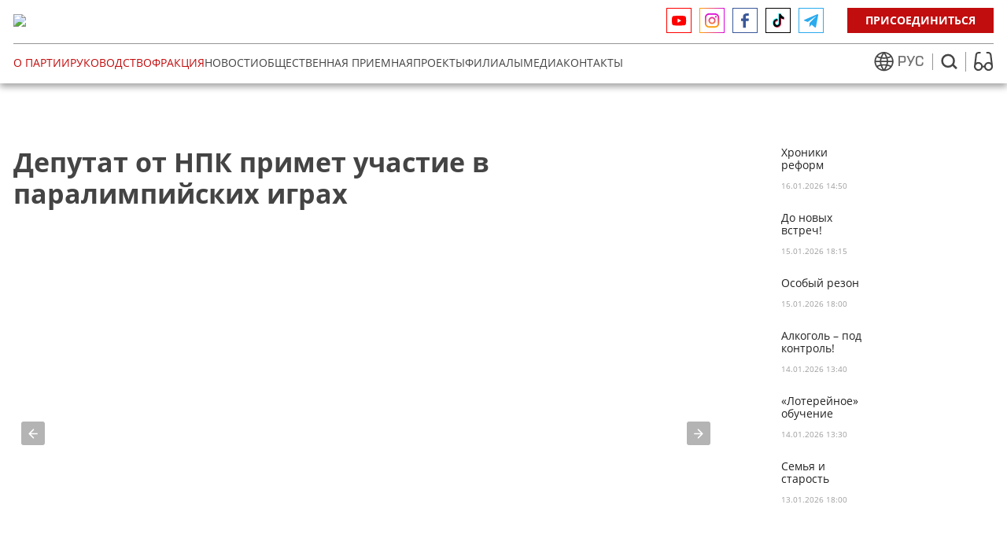

--- FILE ---
content_type: text/html; charset=UTF-8
request_url: https://halykpartiyasy.kz/ru/novosti/deputat-ot-npk-primet-uchastie-v-paralimpijskih-igrah
body_size: 15974
content:
<!DOCTYPE html>

<html>
    <head>
        <meta charset="utf-8">
                
            <title>Депутат  от НПК примет участие в паралимпийских играх</title>
    
    
    
            
    
        <meta name="robots" content="index,follow">
		<link rel="canonical" href="https://halykpartiyasy.kz//novosti/:slug">
	    <meta name="og:title" content="">
 	    <meta name="og:description" content="">
 	    <meta property="og:image" content="https://halykpartiyasy.kz/storage/app/uploads/public/653/0fa/c6b/thumb_1960_200_200_0_0_crop.jpg"/>        <meta name="author" content="Tima">
        <meta name="viewport" content="width=device-width, initial-scale=1.0">
        <meta name="generator" content="Tima">
        <meta name="format-detection" content="telephone=no">
        <link rel="icon" type="/storage/app/media/jpg" href="/storage/app/media/logo_new/LogoVariation_NPK2.png">
        <!-- Global site tag (gtag.js) - Google Analytics  52-->
<script async src="https://www.googletagmanager.com/gtag/js?id=G-FR5K060FN5"></script>
<script>
  window.dataLayer = window.dataLayer || [];
  function gtag(){dataLayer.push(arguments);}
  gtag('js', new Date());

  gtag('config', 'G-FR5K060FN5');
</script>
<!-- Yandex.Metrika counter -->
<script type="text/javascript" >
   (function(m,e,t,r,i,k,a){m[i]=m[i]||function(){(m[i].a=m[i].a||[]).push(arguments)};
   m[i].l=1*new Date();k=e.createElement(t),a=e.getElementsByTagName(t)[0],k.async=1,k.src=r,a.parentNode.insertBefore(k,a)})
   (window, document, "script", "https://mc.yandex.ru/metrika/tag.js", "ym");

   ym(81017884, "init", {
        clickmap:true,
        trackLinks:true,
        accurateTrackBounce:true
   });
</script>
<noscript><div><img src="https://mc.yandex.ru/watch/81017884" style="position:absolute; left:-9999px;" alt="" /></div></noscript>
<!-- /Yandex.Metrika counter -->                <link href="https://halykpartiyasy.kz/themes/demo/assets/css/vendor.css?v=4" rel="stylesheet">
        
        <link href="https://halykpartiyasy.kz/themes/demo/assets/css/theme.css?v=79.17" rel="stylesheet">
        <link href="https://halykpartiyasy.kz/themes/demo/assets/css/media.css?v=25.6" rel="stylesheet">
        <link href="https://halykpartiyasy.kz/themes/demo/assets/css/bvi.css" rel="stylesheet">
<link href="https://halykpartiyasy.kz/themes/demo/assets/css/bvi.min.css" rel="stylesheet">
<link href="https://halykpartiyasy.kz/themes/demo/assets/css/bvi-font.min.css" rel="stylesheet">    </head>
    <body style="">
        <!-- Header           https://halykpartiyasy.kz/storage/app/media/logo_new/LogoVariation_NPK3.png-->
        
            <div class="header">
    <div class="container">
        <div class="headtop flexjust flexwrap flexcent">
            <!-- <a class="logo" href="/"><img src="/storage/app/media/logo_new/logo-square.png"> <p>Народная партия <br class="hidden-xs">Казахстана</p></a> -->
                        <a class="logo" href="/"><img src="/storage/app/media/logo/03-11-25ru.svg"></a>
                        
            <div class="mob_lang">
                <div class="yazyk"><svg width="25" height="25" viewBox="0 0 25 25" fill="none" xmlns="http://www.w3.org/2000/svg"><path d="M22.5039 5.16476C22.5035 5.15694 22.5026 5.14913 22.5013 5.14136C22.471 5.09807 22.4337 5.06081 22.4025 5.01838C22.1761 4.71 21.9365 4.41318 21.6836 4.12789C21.6143 4.04993 21.545 3.97284 21.474 3.8966C21.2135 3.6177 20.9404 3.35175 20.6545 3.09884C20.6017 3.05204 20.5523 3.00357 20.4995 2.95764C19.795 2.35412 19.0236 1.83327 18.2005 1.40541C18.1676 1.3881 18.133 1.37338 18.0992 1.35602C17.7326 1.16975 17.3568 1.00231 16.9731 0.854465C16.8864 0.823302 16.8076 0.793814 16.7253 0.767827C16.3841 0.644849 16.0376 0.537147 15.6859 0.444723C15.5819 0.417011 15.478 0.388436 15.3723 0.364175C15.0258 0.283627 14.6794 0.222112 14.3251 0.171865C14.2177 0.156284 14.112 0.135474 14.0037 0.122481C13.0912 0.0115819 12.1686 0.0115819 11.256 0.122481C11.1478 0.135474 11.0421 0.156284 10.9346 0.171865C10.5804 0.222112 10.2304 0.283627 9.88736 0.364175C9.78169 0.388436 9.67775 0.417011 9.5738 0.444723C9.21979 0.537096 8.87333 0.644798 8.53434 0.767827C8.44771 0.797265 8.36888 0.826753 8.28661 0.854465C7.90296 1.00231 7.52707 1.1697 7.16052 1.35602C7.12671 1.37333 7.0921 1.38805 7.05916 1.40541C6.23333 1.83281 5.45937 2.35361 4.75241 2.95764C4.69957 3.00352 4.65019 3.05204 4.59735 3.09884C4.30861 3.35292 4.03545 3.61887 3.77792 3.8966C3.70691 3.97284 3.63758 4.04993 3.5683 4.12789C3.31478 4.41257 3.07512 4.70939 2.84936 5.01833C2.8182 5.06076 2.78094 5.09802 2.75059 5.14131C2.74663 5.14887 2.74313 5.15669 2.74019 5.16471C-0.247542 9.35182 -0.247542 14.9739 2.74019 19.161C2.74313 19.169 2.74658 19.1768 2.75059 19.1844C2.78089 19.2277 2.81814 19.2649 2.84936 19.3074C3.07517 19.6157 3.31478 19.9126 3.5683 20.1979C3.63758 20.2758 3.70691 20.3529 3.77792 20.4291C4.03895 20.708 4.31206 20.974 4.59735 21.2269C4.65019 21.2737 4.69957 21.3222 4.75241 21.3681C5.45688 21.9716 6.22825 22.4925 7.05134 22.9203C7.08428 22.9376 7.1189 22.9524 7.1527 22.9697C7.51925 23.156 7.89509 23.3234 8.27879 23.4713C8.36543 23.5024 8.44425 23.5319 8.52653 23.5579C8.8678 23.6809 9.2143 23.7886 9.56598 23.881C9.66993 23.9087 9.77388 23.9373 9.87955 23.9616C10.226 24.0421 10.5725 24.1036 10.9268 24.1539C11.0342 24.1695 11.1399 24.1903 11.2482 24.2033C12.1607 24.3142 13.0833 24.3142 13.9959 24.2033C14.1041 24.1903 14.2098 24.1695 14.3172 24.1539C14.6715 24.1036 15.0215 24.0421 15.3645 23.9616C15.4702 23.9373 15.5741 23.9087 15.6781 23.881C16.0326 23.7886 16.3791 23.6809 16.7175 23.5579C16.8042 23.5285 16.883 23.499 16.9653 23.4713C17.3489 23.3234 17.7248 23.156 18.0914 22.9697C18.1252 22.9524 18.1598 22.9377 18.1927 22.9203C19.0158 22.4924 19.7872 21.9716 20.4916 21.3681C20.5445 21.3222 20.5939 21.2737 20.6467 21.2269C20.9354 20.9734 21.2086 20.7075 21.4661 20.4291C21.5371 20.3529 21.6065 20.2758 21.6758 20.1979C21.9293 19.9126 22.1689 19.6157 22.3947 19.3074C22.4259 19.2649 22.4631 19.2277 22.4935 19.1844C22.4974 19.1768 22.5009 19.169 22.5039 19.161C25.4916 14.974 25.4916 9.35187 22.5039 5.16476ZM21.5155 6.80368C22.3439 8.16802 22.8442 9.70609 22.9768 11.2967H17.7882C17.7247 10.2646 17.5622 9.24097 17.3031 8.23989C18.7688 7.96541 20.1874 7.48171 21.5155 6.80368ZM14.8301 2.00741C14.8786 2.01868 14.9253 2.03426 14.9738 2.04553C15.284 2.11831 15.5915 2.20145 15.8921 2.30539C15.938 2.32097 15.983 2.33919 16.0281 2.35564C16.3261 2.45958 16.6197 2.5748 16.9073 2.70214C16.9575 2.72554 17.0069 2.75152 17.0572 2.77492C17.3326 2.90602 17.6017 3.04778 17.8645 3.20025L18.0377 3.30506C18.2872 3.45752 18.5297 3.62065 18.7653 3.79448C18.826 3.83864 18.8866 3.88112 18.9464 3.92959C19.1774 4.10282 19.3985 4.28848 19.6099 4.48658C19.6653 4.53682 19.7225 4.58621 19.7771 4.63818C19.9988 4.84866 20.2102 5.07127 20.4146 5.3017C20.4406 5.332 20.4683 5.35971 20.4943 5.38833C19.3214 5.9473 18.0789 6.34643 16.7999 6.57503C16.2074 4.94621 15.4247 3.39301 14.4681 1.94772C14.5884 1.96934 14.7114 1.98147 14.8301 2.00741ZM9.19273 11.2967C9.26105 10.3595 9.42062 9.4311 9.66917 8.52482C10.6506 8.64141 11.6381 8.69922 12.6264 8.69805C13.6157 8.69775 14.6041 8.63846 15.5863 8.52046C15.8344 9.42821 15.9931 10.358 16.0601 11.2967H9.19273ZM16.0601 13.0292C15.9918 13.9664 15.8322 14.8947 15.5837 15.801C14.6022 15.6844 13.6147 15.6266 12.6264 15.6278C11.6372 15.6267 10.6488 15.6845 9.66653 15.801C9.41869 14.8947 9.26003 13.9663 9.19268 13.0292H16.0601ZM12.6264 2.33315C13.6122 3.73028 14.4229 5.24302 15.0405 6.83748C14.2387 6.92265 13.4328 6.96544 12.6264 6.96569C11.8209 6.96473 11.0159 6.92169 10.2148 6.83662C10.8332 5.24323 11.643 3.73099 12.6264 2.33315ZM4.83915 5.30078C5.04272 5.07036 5.25493 4.84775 5.47668 4.63727C5.53124 4.58529 5.58844 4.53591 5.64386 4.48566C5.85754 4.29107 6.07873 4.10541 6.30738 3.92868C6.36717 3.88275 6.42777 3.84204 6.48842 3.79357C6.72402 3.62034 6.96658 3.45717 7.21604 3.30414L7.38927 3.19933C7.65202 3.04575 7.92113 2.90394 8.19657 2.77401C8.24682 2.75061 8.2962 2.72462 8.34645 2.70123C8.63403 2.57129 8.92769 2.45608 9.22567 2.35472C9.27069 2.33828 9.31231 2.32006 9.36165 2.30448C9.66222 2.20398 9.96801 2.12085 10.2798 2.04461C10.3284 2.03335 10.3751 2.01776 10.4245 2.00736C10.5432 1.98137 10.6662 1.96924 10.7866 1.94757C9.82955 3.39312 9.04661 4.94662 8.45385 6.57574C7.17488 6.34714 5.9323 5.94801 4.75946 5.38904C4.78545 5.35879 4.81316 5.33108 4.83915 5.30078ZM3.73731 6.80368C5.06511 7.48166 6.48345 7.96535 7.94884 8.23989C7.69004 9.24102 7.52788 10.2646 7.46464 11.2967H2.27603C2.40871 9.70609 2.90894 8.16802 3.73731 6.80368ZM3.73731 17.5222C2.90889 16.1579 2.40866 14.6198 2.27603 13.0292H7.46464C7.52818 14.0613 7.6906 15.0849 7.9497 16.086C6.48406 16.3604 5.06541 16.8441 3.73731 17.5222ZM10.4228 22.3184C10.3743 22.3072 10.3275 22.2916 10.279 22.2803C9.96887 22.2075 9.66135 22.1244 9.36078 22.0205C9.31485 22.0049 9.26983 21.9867 9.22476 21.9702C8.92678 21.8663 8.63316 21.751 8.34554 21.6237C8.29529 21.6003 8.2459 21.5743 8.19566 21.5509C7.92021 21.4198 7.65111 21.2781 7.38835 21.1256L7.21513 21.0208C6.96567 20.8683 6.72311 20.7052 6.48751 20.5314C6.42686 20.4872 6.36625 20.4447 6.30647 20.3963C6.07548 20.223 5.85429 20.0374 5.64295 19.8393C5.58752 19.789 5.53032 19.7396 5.47576 19.6877C5.25402 19.4772 5.04267 19.2546 4.83823 19.0241C4.81225 18.9938 4.78453 18.9661 4.75855 18.9375C5.93144 18.3785 7.17397 17.9794 8.45293 17.7508C9.04544 19.3796 9.82813 20.9328 10.7848 22.3781C10.6644 22.3566 10.5414 22.3444 10.4228 22.3184ZM12.6264 21.9927C11.6406 20.5956 10.8299 19.0829 10.2122 17.4884C11.8164 17.3157 13.4346 17.3157 15.0388 17.4884L15.0379 17.4893C14.4196 19.0826 13.6098 20.5949 12.6264 21.9927ZM20.4137 19.0251C20.2101 19.2555 19.9979 19.4781 19.7762 19.6886C19.7216 19.7406 19.6644 19.7899 19.609 19.8402C19.3953 20.0354 19.1741 20.221 18.9455 20.3972C18.8857 20.443 18.8251 20.4881 18.7644 20.5323C18.5288 20.7055 18.2863 20.8687 18.0368 21.0217L17.8636 21.1265C17.6014 21.2795 17.3323 21.4213 17.0563 21.5518C17.006 21.5752 16.9566 21.6012 16.9064 21.6246C16.6188 21.7545 16.3251 21.8698 16.0272 21.9711C15.9821 21.9876 15.9405 22.0058 15.8912 22.0214C15.5906 22.1219 15.2848 22.205 14.973 22.2812C14.9245 22.2925 14.8777 22.3081 14.8283 22.3185C14.7097 22.3445 14.5866 22.3566 14.4663 22.3783C15.4229 20.933 16.2056 19.3798 16.7981 17.751C18.077 17.9796 19.3196 18.3787 20.4925 18.9377C20.4674 18.967 20.4397 18.9948 20.4137 19.0251ZM21.5155 17.5222C20.1877 16.8442 18.7694 16.3605 17.304 16.086C17.5628 15.0849 17.725 14.0613 17.7882 13.0292H22.9768C22.8441 14.6198 22.3439 16.1578 21.5155 17.5222Z" fill="#444444"/></svg> <form method="POST" action="https://halykpartiyasy.kz/ru/novosti/deputat-ot-npk-primet-uchastie-v-paralimpijskih-igrah" accept-charset="UTF-8"><input name="_session_key" type="hidden" value="XY4KclpNKuEywbnmyQTbrUTihbjWGVC3VMDQmAmS"><input name="_token" type="hidden" value="Y4ESeT4llGEWJzVB5AHh5QnFwjStRROdCpBwW0DH">
    <select name="locale" data-request="onSwitchLocale" class="form-control">
                    <option value="ru" selected>РУС</option>
                    <option value="kz" >ҚАЗ</option>
            </select>
</form></div>
            </div>
            
            <div class="afterlogo">
                
                <div class="headseti">
                    <a href="https://www.youtube.com/channel/UCYq_KOlsxp8H2r3GIq6hWtA" target="_blank" class="youtube__svg"><svg width="19" height="13" viewBox="0 0 19 13" fill="none" xmlns="http://www.w3.org/2000/svg">
<path d="M7.26 8.91429L11.9699 6.24L7.26 3.56571V8.91429ZM17.7507 1.9344C17.8687 2.35337 17.9503 2.91497 18.0048 3.62811C18.0683 4.34126 18.0955 4.95634 18.0955 5.4912L18.15 6.24C18.15 8.19223 18.0048 9.62743 17.7507 10.5456C17.5238 11.3479 16.9975 11.8649 16.1807 12.0878C15.7542 12.2037 14.9737 12.2839 13.7758 12.3374C12.5961 12.3998 11.5162 12.4265 10.5179 12.4265L9.075 12.48C5.27257 12.48 2.904 12.3374 1.96928 12.0878C1.15253 11.8649 0.626175 11.3479 0.3993 10.5456C0.281325 10.1266 0.19965 9.56503 0.1452 8.85189C0.0816751 8.13874 0.0544499 7.52366 0.0544499 6.9888L0 6.24C0 4.28777 0.1452 2.85257 0.3993 1.9344C0.626175 1.13211 1.15253 0.615086 1.96928 0.392229C2.3958 0.276343 3.17625 0.196114 4.37415 0.142628C5.5539 0.0802284 6.63382 0.0534857 7.63207 0.0534857L9.075 0C12.8774 0 15.246 0.142629 16.1807 0.392229C16.9975 0.615086 17.5238 1.13211 17.7507 1.9344Z" fill="#FF0000"/>
</svg></a>
                    <a href="https://www.instagram.com/halyk_partiyasy/" target="_blank" class="instagram__svg"><svg width="19" height="19" viewBox="0 0 19 19" fill="none" xmlns="http://www.w3.org/2000/svg">
<path d="M5.2635 0H12.8865C15.7905 0 18.15 2.3595 18.15 5.2635V12.8865C18.15 14.2825 17.5955 15.6213 16.6084 16.6084C15.6213 17.5955 14.2825 18.15 12.8865 18.15H5.2635C2.3595 18.15 0 15.7905 0 12.8865V5.2635C0 3.86753 0.554546 2.52874 1.54164 1.54164C2.52874 0.554546 3.86753 0 5.2635 0ZM5.082 1.815C4.21554 1.815 3.38456 2.1592 2.77188 2.77188C2.1592 3.38456 1.815 4.21554 1.815 5.082V13.068C1.815 14.8739 3.27607 16.335 5.082 16.335H13.068C13.9345 16.335 14.7654 15.9908 15.3781 15.3781C15.9908 14.7654 16.335 13.9345 16.335 13.068V5.082C16.335 3.27607 14.8739 1.815 13.068 1.815H5.082ZM13.8394 3.17625C14.1402 3.17625 14.4288 3.29576 14.6415 3.5085C14.8542 3.72124 14.9737 4.00977 14.9737 4.31062C14.9737 4.61148 14.8542 4.90001 14.6415 5.11275C14.4288 5.32549 14.1402 5.445 13.8394 5.445C13.5385 5.445 13.25 5.32549 13.0372 5.11275C12.8245 4.90001 12.705 4.61148 12.705 4.31062C12.705 4.00977 12.8245 3.72124 13.0372 3.5085C13.25 3.29576 13.5385 3.17625 13.8394 3.17625ZM9.075 4.5375C10.2784 4.5375 11.4326 5.01556 12.2835 5.8665C13.1344 6.71745 13.6125 7.87158 13.6125 9.075C13.6125 10.2784 13.1344 11.4326 12.2835 12.2835C11.4326 13.1344 10.2784 13.6125 9.075 13.6125C7.87158 13.6125 6.71745 13.1344 5.8665 12.2835C5.01556 11.4326 4.5375 10.2784 4.5375 9.075C4.5375 7.87158 5.01556 6.71745 5.8665 5.8665C6.71745 5.01556 7.87158 4.5375 9.075 4.5375ZM9.075 6.3525C8.35295 6.3525 7.66047 6.63933 7.1499 7.1499C6.63933 7.66047 6.3525 8.35295 6.3525 9.075C6.3525 9.79705 6.63933 10.4895 7.1499 11.0001C7.66047 11.5107 8.35295 11.7975 9.075 11.7975C9.79705 11.7975 10.4895 11.5107 11.0001 11.0001C11.5107 10.4895 11.7975 9.79705 11.7975 9.075C11.7975 8.35295 11.5107 7.66047 11.0001 7.1499C10.4895 6.63933 9.79705 6.3525 9.075 6.3525Z" fill="url(#paint0_linear_3251_6)"/>
<defs>
<linearGradient id="paint0_linear_3251_6" x1="9.075" y1="0" x2="9.075" y2="18.15" gradientUnits="userSpaceOnUse">
<stop stop-color="#D803DF"/>
<stop offset="1" stop-color="#FFA800"/>
</linearGradient>
</defs>
</svg></a>
                    <a href="https://www.facebook.com/halykpartiyasy" target="_blank" class="facebook__svg"><svg width="10" height="19" viewBox="0 0 10 19" fill="none" xmlns="http://www.w3.org/2000/svg">
<path d="M2.4915 18.15V9.63349H0V6.56714H2.4915V3.94808C2.4915 1.89 3.96324 0 7.35444 0C8.72749 0 9.74279 0.118973 9.74279 0.118973L9.66279 2.98243C9.66279 2.98243 8.62734 2.97331 7.49742 2.97331C6.2745 2.97331 6.07857 3.48269 6.07857 4.32814V6.56714H9.76L9.59982 9.63349H6.07857V18.15H2.4915Z" fill="#395899"/>
</svg></a>
                    <a href="https://www.tiktok.com/@halyk_partiyasy?_t=8h15iPE3ZHp&_r=1" target="_blank" class="tiktok__svg"><svg width="15" height="18" viewBox="0 0 15 18" fill="none" xmlns="http://www.w3.org/2000/svg">
<path d="M8.58607 0.780659C9.27739 0.767083 9.96232 0.753506 10.6536 0.739929C10.7945 1.26263 11.0633 2.00935 11.601 2.7425C12.7916 4.35813 14.4495 4.78579 15 4.90119C14.9936 5.89229 14.9872 6.8834 14.9808 7.8745C14.5391 7.86771 13.9822 7.8134 13.3613 7.64369C12.3371 7.35858 11.5754 6.87661 11.0953 6.51004C11.0953 6.81551 11.1017 7.27033 11.1017 7.82019C11.1017 8.55333 11.1017 8.96742 11.0953 9.41545C11.0825 12.1512 11.1465 12.6739 10.9225 13.76C10.8521 14.1062 10.8137 14.2827 10.7305 14.5271C10.2952 15.8169 9.34781 16.8419 8.38123 17.3918C6.44168 18.4915 3.69559 18.0638 2.37695 16.4007C1.39758 15.172 1.18634 13.2305 1.16713 12.735C1.16713 12.6739 1.16073 12.6128 1.16073 12.6128C1.14793 12.1783 1.17994 11.4791 1.42958 10.6306C1.62802 9.9721 2.26813 8.58727 3.71479 7.74552C4.98862 7.00559 6.21124 7.09383 6.65932 7.14814C6.64652 8.15282 6.64012 9.15071 6.62732 10.1554C6.56971 10.1418 5.18706 9.78881 4.27809 10.7935C3.41394 11.7439 3.52276 13.3188 4.19488 14.1198C4.52134 14.5067 4.93741 14.6493 5.21906 14.7511C5.34709 14.7986 6.37127 15.1516 7.23543 14.7172C8.46445 14.0926 8.61167 12.6331 8.61807 12.5585C8.61167 8.63479 8.59887 4.70433 8.58607 0.780659Z" fill="#FD2854"/>
<path d="M7.47864 0.0203653C8.41321 0.0135769 9.35418 0.00678836 10.2887 0C10.2887 0.285111 10.3336 0.509127 10.3784 0.672048C10.4296 0.862122 10.4936 0.997889 10.6024 1.22191C10.6088 1.24227 10.756 1.54096 10.9097 1.8057C11.1081 2.14512 11.4922 2.79002 12.0491 3.2652C12.7852 3.88973 13.6237 4.07302 14.155 4.12054C14.1678 4.82653 14.1806 5.53252 14.1998 6.2385C13.6237 6.33354 12.5548 6.42858 11.3321 6.0077C10.532 5.73617 9.93668 5.32886 9.53981 5.0166C9.78946 6.62544 9.93028 8.80451 9.53981 11.3026C9.15574 13.7464 8.9125 15.2806 7.62587 16.2649C5.83355 17.6294 3.27308 16.9709 2.35772 16.36C1.89044 16.0477 1.49356 15.6268 1.49356 15.6268C1.01988 15.1313 0.744629 14.6561 0.648611 14.4728C0.52699 14.242 0.034101 13.2984 0.00209525 11.9475C-0.010707 11.4859 0.0276998 10.7256 0.328554 9.86349C0.482182 9.43582 1.04548 7.90844 2.61377 6.97844C4.07323 6.11631 5.48148 6.30639 5.91036 6.38785C5.89756 7.12778 5.88475 7.8745 5.87195 8.61443C5.53269 8.53297 5.0078 8.44472 4.36768 8.52618C3.96441 8.58049 3.56754 8.62801 3.14506 8.90633C2.31291 9.46298 2.11448 10.3523 2.08247 10.5152C2.01846 10.746 1.96085 11.099 2.03126 11.5063C2.05046 11.6013 2.16569 12.2598 2.66498 12.7282C2.8314 12.8843 2.90182 12.8911 3.15146 13.1355C3.3691 13.3459 3.42031 13.4545 3.61875 13.631C3.61875 13.631 3.83639 13.8279 4.11163 13.9772C4.60452 14.2488 5.48788 14.2827 6.1408 13.9501C7.03696 13.4885 7.52345 12.4227 7.52345 11.7914C7.49784 7.8745 7.48504 3.95083 7.47864 0.0203653Z" fill="#24F6FA"/>
<path d="M8.29161 0.787448C8.99574 0.773871 9.69346 0.760294 10.3976 0.739929C10.6216 1.32373 11.1017 2.34198 12.0555 3.27199C12.8428 4.03907 13.6494 4.44637 14.1679 4.65681C14.1807 5.46463 14.1935 6.27923 14.2063 7.08705C13.7262 7.10741 12.9901 7.07347 12.1451 6.78157C11.3258 6.50325 10.7241 6.08916 10.3528 5.79047C10.3528 7.88807 10.3528 9.97889 10.3528 12.0765C10.34 12.3141 10.1415 14.9751 7.87554 16.4346C5.63513 17.8873 3.34352 16.8894 3.12588 16.7876C2.99786 16.7401 2.78022 16.6518 2.54338 16.5025C0.94309 15.4571 0.885479 12.9658 0.872677 12.6128C0.859875 12.1783 0.891881 11.4791 1.14153 10.6306C1.37197 9.8567 2.05689 8.54654 3.42674 7.74552C4.43812 7.15493 5.39829 7.09383 5.89758 7.10062C5.88478 7.86092 5.87198 8.61443 5.86558 9.37472C5.71835 9.33399 4.83499 9.0964 3.96443 9.67341C3.13228 10.2301 2.93385 11.1193 2.90184 11.2823C2.85703 11.4859 2.77382 11.8321 2.85063 12.2734C2.94665 12.83 3.2347 13.1898 3.37553 13.3663C3.70839 13.7804 4.09886 13.9704 4.10526 13.9772L4.11166 13.984C4.23968 14.1809 4.49573 14.5203 4.93741 14.7511C5.67354 15.138 6.46088 14.9683 6.95377 14.7172C8.18279 14.0926 8.33002 12.6331 8.33642 12.5585C8.31082 8.64158 8.30441 4.71791 8.29161 0.787448Z" fill="black"/>
</svg></a>
                    <a href="https://t.me/halykparty" target="_blank" class="telegram__svg"><svg width="18" height="17" viewBox="0 0 18 17" fill="none" xmlns="http://www.w3.org/2000/svg">
<path d="M7.06305 11.2041L6.7653 15.9505C7.19131 15.9505 7.37581 15.7431 7.59707 15.4941L9.59436 13.3308L13.733 16.7657C14.492 17.2451 15.0267 16.9926 15.2315 15.9743L17.9481 1.54819L17.9488 1.54734C18.1896 0.275743 17.5431 -0.221504 16.8035 0.0904442L0.835653 7.01876C-0.254123 7.49816 -0.237622 8.18665 0.650399 8.4986L4.73275 9.93764L14.2152 3.21333C14.6615 2.87843 15.0672 3.06373 14.7335 3.39863L7.06305 11.2041Z" fill="#2AABEE"/>
</svg></a>
                  <!--   <a href="http://wa.me/77000881917" target="_blank"><svg width="29" height="28" viewBox="0 0 29 28" fill="none" xmlns="http://www.w3.org/2000/svg">
<g clip-path="url(#clip0_2_10)">
<path fill-rule="evenodd" clip-rule="evenodd" d="M17.7075 15.191C17.5585 15.1165 16.828 14.7575 16.692 14.7075C16.556 14.658 16.457 14.6335 16.3575 14.7825C16.2585 14.9305 15.974 15.2655 15.8875 15.3645C15.8005 15.464 15.714 15.476 15.5655 15.402C15.417 15.327 14.938 15.1705 14.3705 14.6645C13.929 14.2705 13.6305 13.784 13.544 13.635C13.4575 13.4865 13.5345 13.406 13.609 13.332C13.676 13.2655 13.7575 13.1585 13.832 13.072C13.9065 12.985 13.931 12.923 13.9805 12.8235C14.0305 12.7245 14.0055 12.638 13.968 12.5635C13.931 12.489 13.634 11.7575 13.51 11.46C13.3895 11.1705 13.267 11.21 13.176 11.205C13.089 11.201 12.99 11.2 12.891 11.2C12.792 11.2 12.631 11.237 12.495 11.386C12.3585 11.5345 11.975 11.894 11.975 12.6255C11.975 13.3565 12.507 14.063 12.5815 14.1625C12.656 14.2615 13.629 15.7625 15.1195 16.406C15.4745 16.559 15.751 16.6505 15.9665 16.7185C16.3225 16.832 16.6465 16.816 16.9025 16.7775C17.1875 16.735 17.7815 16.418 17.9055 16.071C18.029 15.724 18.029 15.4265 17.992 15.3645C17.955 15.3025 17.856 15.2655 17.707 15.191H17.7075ZM14.9965 18.8925H14.9945C14.1092 18.8926 13.2402 18.6547 12.4785 18.2035L12.2985 18.0965L10.4275 18.5875L10.927 16.7635L10.8095 16.5765C10.3146 15.7887 10.0526 14.8769 10.054 13.9465C10.055 11.2215 12.272 9.00448 14.9985 9.00448C16.3185 9.00448 17.5595 9.51948 18.4925 10.4535C18.9527 10.9118 19.3174 11.4568 19.5656 12.0569C19.8138 12.6571 19.9406 13.3005 19.9385 13.95C19.9375 16.675 17.7205 18.8925 14.9965 18.8925V18.8925ZM19.2025 9.74398C18.6516 9.18944 17.9961 8.74975 17.274 8.45038C16.552 8.15101 15.7777 7.99792 14.996 7.99998C11.719 7.99998 9.051 10.6675 9.05 13.946C9.04848 14.9894 9.32219 16.0147 9.8435 16.9185L9 20L12.152 19.173C13.0239 19.648 14.001 19.897 14.994 19.897H14.9965C18.2735 19.897 20.9415 17.2295 20.9425 13.9505C20.9449 13.1691 20.7924 12.395 20.4937 11.673C20.195 10.951 19.7562 10.2953 19.2025 9.74398" fill="#555555"/>
</g>
<defs>
<clipPath id="clip0_2_10">
<rect width="12" height="12" fill="white" transform="translate(9 8)"/>
</clipPath>
</defs>
</svg></a> -->
                </div>
                <div class="planshet_lang">
                    <div class="yazyk"><svg width="25" height="25" viewBox="0 0 25 25" fill="none" xmlns="http://www.w3.org/2000/svg"><path d="M22.5039 5.16476C22.5035 5.15694 22.5026 5.14913 22.5013 5.14136C22.471 5.09807 22.4337 5.06081 22.4025 5.01838C22.1761 4.71 21.9365 4.41318 21.6836 4.12789C21.6143 4.04993 21.545 3.97284 21.474 3.8966C21.2135 3.6177 20.9404 3.35175 20.6545 3.09884C20.6017 3.05204 20.5523 3.00357 20.4995 2.95764C19.795 2.35412 19.0236 1.83327 18.2005 1.40541C18.1676 1.3881 18.133 1.37338 18.0992 1.35602C17.7326 1.16975 17.3568 1.00231 16.9731 0.854465C16.8864 0.823302 16.8076 0.793814 16.7253 0.767827C16.3841 0.644849 16.0376 0.537147 15.6859 0.444723C15.5819 0.417011 15.478 0.388436 15.3723 0.364175C15.0258 0.283627 14.6794 0.222112 14.3251 0.171865C14.2177 0.156284 14.112 0.135474 14.0037 0.122481C13.0912 0.0115819 12.1686 0.0115819 11.256 0.122481C11.1478 0.135474 11.0421 0.156284 10.9346 0.171865C10.5804 0.222112 10.2304 0.283627 9.88736 0.364175C9.78169 0.388436 9.67775 0.417011 9.5738 0.444723C9.21979 0.537096 8.87333 0.644798 8.53434 0.767827C8.44771 0.797265 8.36888 0.826753 8.28661 0.854465C7.90296 1.00231 7.52707 1.1697 7.16052 1.35602C7.12671 1.37333 7.0921 1.38805 7.05916 1.40541C6.23333 1.83281 5.45937 2.35361 4.75241 2.95764C4.69957 3.00352 4.65019 3.05204 4.59735 3.09884C4.30861 3.35292 4.03545 3.61887 3.77792 3.8966C3.70691 3.97284 3.63758 4.04993 3.5683 4.12789C3.31478 4.41257 3.07512 4.70939 2.84936 5.01833C2.8182 5.06076 2.78094 5.09802 2.75059 5.14131C2.74663 5.14887 2.74313 5.15669 2.74019 5.16471C-0.247542 9.35182 -0.247542 14.9739 2.74019 19.161C2.74313 19.169 2.74658 19.1768 2.75059 19.1844C2.78089 19.2277 2.81814 19.2649 2.84936 19.3074C3.07517 19.6157 3.31478 19.9126 3.5683 20.1979C3.63758 20.2758 3.70691 20.3529 3.77792 20.4291C4.03895 20.708 4.31206 20.974 4.59735 21.2269C4.65019 21.2737 4.69957 21.3222 4.75241 21.3681C5.45688 21.9716 6.22825 22.4925 7.05134 22.9203C7.08428 22.9376 7.1189 22.9524 7.1527 22.9697C7.51925 23.156 7.89509 23.3234 8.27879 23.4713C8.36543 23.5024 8.44425 23.5319 8.52653 23.5579C8.8678 23.6809 9.2143 23.7886 9.56598 23.881C9.66993 23.9087 9.77388 23.9373 9.87955 23.9616C10.226 24.0421 10.5725 24.1036 10.9268 24.1539C11.0342 24.1695 11.1399 24.1903 11.2482 24.2033C12.1607 24.3142 13.0833 24.3142 13.9959 24.2033C14.1041 24.1903 14.2098 24.1695 14.3172 24.1539C14.6715 24.1036 15.0215 24.0421 15.3645 23.9616C15.4702 23.9373 15.5741 23.9087 15.6781 23.881C16.0326 23.7886 16.3791 23.6809 16.7175 23.5579C16.8042 23.5285 16.883 23.499 16.9653 23.4713C17.3489 23.3234 17.7248 23.156 18.0914 22.9697C18.1252 22.9524 18.1598 22.9377 18.1927 22.9203C19.0158 22.4924 19.7872 21.9716 20.4916 21.3681C20.5445 21.3222 20.5939 21.2737 20.6467 21.2269C20.9354 20.9734 21.2086 20.7075 21.4661 20.4291C21.5371 20.3529 21.6065 20.2758 21.6758 20.1979C21.9293 19.9126 22.1689 19.6157 22.3947 19.3074C22.4259 19.2649 22.4631 19.2277 22.4935 19.1844C22.4974 19.1768 22.5009 19.169 22.5039 19.161C25.4916 14.974 25.4916 9.35187 22.5039 5.16476ZM21.5155 6.80368C22.3439 8.16802 22.8442 9.70609 22.9768 11.2967H17.7882C17.7247 10.2646 17.5622 9.24097 17.3031 8.23989C18.7688 7.96541 20.1874 7.48171 21.5155 6.80368ZM14.8301 2.00741C14.8786 2.01868 14.9253 2.03426 14.9738 2.04553C15.284 2.11831 15.5915 2.20145 15.8921 2.30539C15.938 2.32097 15.983 2.33919 16.0281 2.35564C16.3261 2.45958 16.6197 2.5748 16.9073 2.70214C16.9575 2.72554 17.0069 2.75152 17.0572 2.77492C17.3326 2.90602 17.6017 3.04778 17.8645 3.20025L18.0377 3.30506C18.2872 3.45752 18.5297 3.62065 18.7653 3.79448C18.826 3.83864 18.8866 3.88112 18.9464 3.92959C19.1774 4.10282 19.3985 4.28848 19.6099 4.48658C19.6653 4.53682 19.7225 4.58621 19.7771 4.63818C19.9988 4.84866 20.2102 5.07127 20.4146 5.3017C20.4406 5.332 20.4683 5.35971 20.4943 5.38833C19.3214 5.9473 18.0789 6.34643 16.7999 6.57503C16.2074 4.94621 15.4247 3.39301 14.4681 1.94772C14.5884 1.96934 14.7114 1.98147 14.8301 2.00741ZM9.19273 11.2967C9.26105 10.3595 9.42062 9.4311 9.66917 8.52482C10.6506 8.64141 11.6381 8.69922 12.6264 8.69805C13.6157 8.69775 14.6041 8.63846 15.5863 8.52046C15.8344 9.42821 15.9931 10.358 16.0601 11.2967H9.19273ZM16.0601 13.0292C15.9918 13.9664 15.8322 14.8947 15.5837 15.801C14.6022 15.6844 13.6147 15.6266 12.6264 15.6278C11.6372 15.6267 10.6488 15.6845 9.66653 15.801C9.41869 14.8947 9.26003 13.9663 9.19268 13.0292H16.0601ZM12.6264 2.33315C13.6122 3.73028 14.4229 5.24302 15.0405 6.83748C14.2387 6.92265 13.4328 6.96544 12.6264 6.96569C11.8209 6.96473 11.0159 6.92169 10.2148 6.83662C10.8332 5.24323 11.643 3.73099 12.6264 2.33315ZM4.83915 5.30078C5.04272 5.07036 5.25493 4.84775 5.47668 4.63727C5.53124 4.58529 5.58844 4.53591 5.64386 4.48566C5.85754 4.29107 6.07873 4.10541 6.30738 3.92868C6.36717 3.88275 6.42777 3.84204 6.48842 3.79357C6.72402 3.62034 6.96658 3.45717 7.21604 3.30414L7.38927 3.19933C7.65202 3.04575 7.92113 2.90394 8.19657 2.77401C8.24682 2.75061 8.2962 2.72462 8.34645 2.70123C8.63403 2.57129 8.92769 2.45608 9.22567 2.35472C9.27069 2.33828 9.31231 2.32006 9.36165 2.30448C9.66222 2.20398 9.96801 2.12085 10.2798 2.04461C10.3284 2.03335 10.3751 2.01776 10.4245 2.00736C10.5432 1.98137 10.6662 1.96924 10.7866 1.94757C9.82955 3.39312 9.04661 4.94662 8.45385 6.57574C7.17488 6.34714 5.9323 5.94801 4.75946 5.38904C4.78545 5.35879 4.81316 5.33108 4.83915 5.30078ZM3.73731 6.80368C5.06511 7.48166 6.48345 7.96535 7.94884 8.23989C7.69004 9.24102 7.52788 10.2646 7.46464 11.2967H2.27603C2.40871 9.70609 2.90894 8.16802 3.73731 6.80368ZM3.73731 17.5222C2.90889 16.1579 2.40866 14.6198 2.27603 13.0292H7.46464C7.52818 14.0613 7.6906 15.0849 7.9497 16.086C6.48406 16.3604 5.06541 16.8441 3.73731 17.5222ZM10.4228 22.3184C10.3743 22.3072 10.3275 22.2916 10.279 22.2803C9.96887 22.2075 9.66135 22.1244 9.36078 22.0205C9.31485 22.0049 9.26983 21.9867 9.22476 21.9702C8.92678 21.8663 8.63316 21.751 8.34554 21.6237C8.29529 21.6003 8.2459 21.5743 8.19566 21.5509C7.92021 21.4198 7.65111 21.2781 7.38835 21.1256L7.21513 21.0208C6.96567 20.8683 6.72311 20.7052 6.48751 20.5314C6.42686 20.4872 6.36625 20.4447 6.30647 20.3963C6.07548 20.223 5.85429 20.0374 5.64295 19.8393C5.58752 19.789 5.53032 19.7396 5.47576 19.6877C5.25402 19.4772 5.04267 19.2546 4.83823 19.0241C4.81225 18.9938 4.78453 18.9661 4.75855 18.9375C5.93144 18.3785 7.17397 17.9794 8.45293 17.7508C9.04544 19.3796 9.82813 20.9328 10.7848 22.3781C10.6644 22.3566 10.5414 22.3444 10.4228 22.3184ZM12.6264 21.9927C11.6406 20.5956 10.8299 19.0829 10.2122 17.4884C11.8164 17.3157 13.4346 17.3157 15.0388 17.4884L15.0379 17.4893C14.4196 19.0826 13.6098 20.5949 12.6264 21.9927ZM20.4137 19.0251C20.2101 19.2555 19.9979 19.4781 19.7762 19.6886C19.7216 19.7406 19.6644 19.7899 19.609 19.8402C19.3953 20.0354 19.1741 20.221 18.9455 20.3972C18.8857 20.443 18.8251 20.4881 18.7644 20.5323C18.5288 20.7055 18.2863 20.8687 18.0368 21.0217L17.8636 21.1265C17.6014 21.2795 17.3323 21.4213 17.0563 21.5518C17.006 21.5752 16.9566 21.6012 16.9064 21.6246C16.6188 21.7545 16.3251 21.8698 16.0272 21.9711C15.9821 21.9876 15.9405 22.0058 15.8912 22.0214C15.5906 22.1219 15.2848 22.205 14.973 22.2812C14.9245 22.2925 14.8777 22.3081 14.8283 22.3185C14.7097 22.3445 14.5866 22.3566 14.4663 22.3783C15.4229 20.933 16.2056 19.3798 16.7981 17.751C18.077 17.9796 19.3196 18.3787 20.4925 18.9377C20.4674 18.967 20.4397 18.9948 20.4137 19.0251ZM21.5155 17.5222C20.1877 16.8442 18.7694 16.3605 17.304 16.086C17.5628 15.0849 17.725 14.0613 17.7882 13.0292H22.9768C22.8441 14.6198 22.3439 16.1578 21.5155 17.5222Z" fill="#444444"/></svg> <form method="POST" action="https://halykpartiyasy.kz/ru/novosti/deputat-ot-npk-primet-uchastie-v-paralimpijskih-igrah" accept-charset="UTF-8"><input name="_session_key" type="hidden" value="XY4KclpNKuEywbnmyQTbrUTihbjWGVC3VMDQmAmS"><input name="_token" type="hidden" value="Y4ESeT4llGEWJzVB5AHh5QnFwjStRROdCpBwW0DH">
    <select name="locale" data-request="onSwitchLocale" class="form-control">
                    <option value="ru" selected>РУС</option>
                    <option value="kz" >ҚАЗ</option>
            </select>
</form></div>
                </div>
                <a href="https://halykpartiyasy.kz/ru/zayavka" class="sitepartii red_btn" >Присоединиться</a>
            </div>
        </div>
        <div class="headbottom flexjust flexwrap flexcent">
             <div class="hamburger_wrapper">
                <a id="hamburger" class="mm-slideout openMenu">
                  <span class="hamburger hamburger--collapse">
                    <span class="hamburger-box">
                      <span class="hamburger-inner"></span>
                    </span>
                  </span> 
                </a>
                <span>меню</span>
            </div> 
            
            <ul class="menu flexjust flexwrap">
    <li class="rod_punkt  active"><a href="https://halykpartiyasy.kz/ru/o-partii">О партии</a>
        <ul class="podpunkty">
            <li class=""><a href="https://halykpartiyasy.kz/ru/istoriya-partii">История партии</a></li>
<!--<li class=""><a href="https://halykpartiyasy.kz/ru/dokumenty">Документы</a></li>-->
<li class=""><a href="https://halykpartiyasy.kz/ru/ustav">Устав</a></li>
<li class=""><a href="https://halykpartiyasy.kz/ru/programma">Программа</a></li>
<!-- <li><a href="https://halykpartiyasy.kz/ru/poslaniya-prezidenta">Послания Президента РК</a></li> -->
<!-- <li><a href="">Структура (функции)</a></li> -->        </ul>
    </li>
    <li class="rod_punkt  active"><a href="https://halykpartiyasy.kz/ru/rukovodstvo-partii">Руководство</a>
       
    </li>
    <li class="rod_punkt  active"><a href="https://halykpartiyasy.kz/ru/o-frakcii">Фракция</a>
        <ul class="podpunkty">
            <li><a href="https://halykpartiyasy.kz/ru/o-frakcii">О фракции</a></li> 
<li class=""><a href="https://halykpartiyasy.kz/ru/frakciya-v-parlamente">Состав фракции</a></li>
<li class=""><a href="https://halykpartiyasy.kz/ru/deputatskij-zapros">Депутатские запросы</a></li>        </ul>
    </li>
    
    <li class=""><a href="https://halykpartiyasy.kz/ru/novosti">Новости</a></li>
    <li class="rod_punkt "><a href="https://halykpartiyasy.kz/ru/rabota-s-obrashcheniyami">Общественная приемная</a>
    </li>
        <ul class="podpunkty">
            <!-- <li class=""><a href="">Общественная приемная</a></li>-->
<!-- <li class=""><a href="https://halykpartiyasy.kz/ru/podat-obrashchenie">Подать обращение</a></li>
<li class=""><a href="https://halykpartiyasy.kz/ru/otzyvy">Отзывы и предложения</a></li> -->        </ul>
    <!--<li class="rod_punkt "><a href="/test">Новая страница</a>-->
    <li class="rod_punkt "><a href="https://halykpartiyasy.kz/ru/proekty">Проекты</a>
        <!-- <ul class="podpunkty">
            
<li><a href="/proekty/molodezhnoe-krylo"></a></li>
<li><a href="/proekty/partiyaly-serpin"></a></li>
<li><a href="/proekty/zhenskoe-krylo"></a></li>
<li><a href="/proekty/mden-mra"></a></li>
<li><a href="/proekty/halyk-uni"></a></li>
        </ul> -->
    </li>
    <!--<li  class=""><a href="https://halykpartiyasy.kz/ru/video">Ертысбаев Live </a></li>-->
    <li class="rod_punkt "><a href="https://halykpartiyasy.kz/ru/nashi-filialy">Филиалы</a>
        <ul class="podpunkty">
            
<li class=""><a href="https://halykpartiyasy.kz/ru/nashi-filialy/almatinskij-gorodskoj-filial">Алматы</a></li>
<li class=""><a href="https://halykpartiyasy.kz/ru/nashi-filialy/astaninskij-gorodskoj-filial">Астана</a></li>
<li class=""><a href="https://halykpartiyasy.kz/ru/nashi-filialy/shymkentskij-gorodskoj-filial">Шымкент</a></li>
<li class=""><a href="https://halykpartiyasy.kz/ru/nashi-filialy/akmolinskij-filial">Акмолинская область</a></li>
<li class=""><a href="https://halykpartiyasy.kz/ru/nashi-filialy/aktyubinskij-filial">Актюбинская область</a></li>
<li class=""><a href="https://halykpartiyasy.kz/ru/nashi-filialy/almatinskij-filial">Алматинская область</a></li>
<li class=""><a href="https://halykpartiyasy.kz/ru/nashi-filialy/atyrauskij-filial">Атырауская область</a></li>
<li class=""><a href="https://halykpartiyasy.kz/ru/nashi-filialy/vostochno-kazahstanskij-filial">Восточно-Казахстанская область</a></li>
<li class=""><a href="https://halykpartiyasy.kz/ru/nashi-filialy/zhetysuskij-oblastnoj-filial">Жетысуская область</a></li>
<li class=""><a href="https://halykpartiyasy.kz/ru/nashi-filialy/zhambylskij-filial">Жамбылская область</a></li>
<li class=""><a href="https://halykpartiyasy.kz/ru/nashi-filialy/zapadno-kazahstanskij-filial">Западно-Казахстанская область</a></li>
<li class=""><a href="https://halykpartiyasy.kz/ru/nashi-filialy/karagandinskij-filial">Карагандинская область</a></li>
<li class=""><a href="https://halykpartiyasy.kz/ru/nashi-filialy/kostanajskij-filial">Костанайская область</a></li>
<li class=""><a href="https://halykpartiyasy.kz/ru/nashi-filialy/abajskaya-oblast">Абайский  Областной Филиал</a></li>
<li class=""><a href="https://halykpartiyasy.kz/ru/nashi-filialy/kyzylordinskij-filial">Кызылординская область</a></li>
<li class=""><a href="https://halykpartiyasy.kz/ru/nashi-filialy/mangistauskij-filial">Мангистауская область</a></li>
<li class=""><a href="https://halykpartiyasy.kz/ru/nashi-filialy/pavlodarskij-filial">Павлодарская область</a></li>
<li class=""><a href="https://halykpartiyasy.kz/ru/nashi-filialy/severo-kazahstanskij-filial">Северо-Казахстанская область</a></li>
<li class=""><a href="https://halykpartiyasy.kz/ru/nashi-filialy/turkestanskij-filial">Туркестанская область</a></li>
<li class=""><a href="https://halykpartiyasy.kz/ru/nashi-filialy/ulytauskij-oblastnoj-filial">Улытауская область</a></li>


<!--
<li><a href="">Астана</a></li>
<li><a href="">Алматы</a></li>
<li><a href="">Шымкент</a></li>
<li><a href="">Акмолинская область</a></li>
<li><a href="">Актюбинская область</a></li> 
<li><a href="">Алматинская область</a></li>
<li><a href="">Атырауская область</a></li>
<li><a href="">Восточно-Казахстанская область</a></li> 
<li><a href="">Жамбылская область</a></li>
<li><a href="">Западно-Казахстанская область</a></li>
<li><a href="">Карагандинская область</a></li> 
<li><a href="">Костанайская область</a></li>
<li><a href="">Кызылординская область</a></li>
<li><a href="">Мангистауская область</a></li> 
<li><a href="">Павлодарская область</a></li>
<li><a href="">Северо-Казахстанская область</a></li>
<li><a href="">Туркестанская область</a></li>
-->        </ul>
    </li>
    
    <li class="rod_punkt"><a href="#">МЕДИА</a>
        <ul class="podpunkty">
                <li>
                    <a href="/narodnyj-podkast">
                        Народный Подкаст
                    </a>
                </li>
                
                <li>
                    <a href="/video">
                        Видео
                    </a>
                </li>
        </ul>
    </li>
    
    <!--<li>
        <a href="/narodnyj-podkast">
            Народный Подкаст
        </a>
    </li>-->
    
    
    <li  class=""><a href="https://halykpartiyasy.kz/ru/kontakty-partii">Контакты</a></li>
</ul>            <div class="yazyk"><svg width="25" height="25" viewBox="0 0 25 25" fill="none" xmlns="http://www.w3.org/2000/svg"><path d="M22.5039 5.16476C22.5035 5.15694 22.5026 5.14913 22.5013 5.14136C22.471 5.09807 22.4337 5.06081 22.4025 5.01838C22.1761 4.71 21.9365 4.41318 21.6836 4.12789C21.6143 4.04993 21.545 3.97284 21.474 3.8966C21.2135 3.6177 20.9404 3.35175 20.6545 3.09884C20.6017 3.05204 20.5523 3.00357 20.4995 2.95764C19.795 2.35412 19.0236 1.83327 18.2005 1.40541C18.1676 1.3881 18.133 1.37338 18.0992 1.35602C17.7326 1.16975 17.3568 1.00231 16.9731 0.854465C16.8864 0.823302 16.8076 0.793814 16.7253 0.767827C16.3841 0.644849 16.0376 0.537147 15.6859 0.444723C15.5819 0.417011 15.478 0.388436 15.3723 0.364175C15.0258 0.283627 14.6794 0.222112 14.3251 0.171865C14.2177 0.156284 14.112 0.135474 14.0037 0.122481C13.0912 0.0115819 12.1686 0.0115819 11.256 0.122481C11.1478 0.135474 11.0421 0.156284 10.9346 0.171865C10.5804 0.222112 10.2304 0.283627 9.88736 0.364175C9.78169 0.388436 9.67775 0.417011 9.5738 0.444723C9.21979 0.537096 8.87333 0.644798 8.53434 0.767827C8.44771 0.797265 8.36888 0.826753 8.28661 0.854465C7.90296 1.00231 7.52707 1.1697 7.16052 1.35602C7.12671 1.37333 7.0921 1.38805 7.05916 1.40541C6.23333 1.83281 5.45937 2.35361 4.75241 2.95764C4.69957 3.00352 4.65019 3.05204 4.59735 3.09884C4.30861 3.35292 4.03545 3.61887 3.77792 3.8966C3.70691 3.97284 3.63758 4.04993 3.5683 4.12789C3.31478 4.41257 3.07512 4.70939 2.84936 5.01833C2.8182 5.06076 2.78094 5.09802 2.75059 5.14131C2.74663 5.14887 2.74313 5.15669 2.74019 5.16471C-0.247542 9.35182 -0.247542 14.9739 2.74019 19.161C2.74313 19.169 2.74658 19.1768 2.75059 19.1844C2.78089 19.2277 2.81814 19.2649 2.84936 19.3074C3.07517 19.6157 3.31478 19.9126 3.5683 20.1979C3.63758 20.2758 3.70691 20.3529 3.77792 20.4291C4.03895 20.708 4.31206 20.974 4.59735 21.2269C4.65019 21.2737 4.69957 21.3222 4.75241 21.3681C5.45688 21.9716 6.22825 22.4925 7.05134 22.9203C7.08428 22.9376 7.1189 22.9524 7.1527 22.9697C7.51925 23.156 7.89509 23.3234 8.27879 23.4713C8.36543 23.5024 8.44425 23.5319 8.52653 23.5579C8.8678 23.6809 9.2143 23.7886 9.56598 23.881C9.66993 23.9087 9.77388 23.9373 9.87955 23.9616C10.226 24.0421 10.5725 24.1036 10.9268 24.1539C11.0342 24.1695 11.1399 24.1903 11.2482 24.2033C12.1607 24.3142 13.0833 24.3142 13.9959 24.2033C14.1041 24.1903 14.2098 24.1695 14.3172 24.1539C14.6715 24.1036 15.0215 24.0421 15.3645 23.9616C15.4702 23.9373 15.5741 23.9087 15.6781 23.881C16.0326 23.7886 16.3791 23.6809 16.7175 23.5579C16.8042 23.5285 16.883 23.499 16.9653 23.4713C17.3489 23.3234 17.7248 23.156 18.0914 22.9697C18.1252 22.9524 18.1598 22.9377 18.1927 22.9203C19.0158 22.4924 19.7872 21.9716 20.4916 21.3681C20.5445 21.3222 20.5939 21.2737 20.6467 21.2269C20.9354 20.9734 21.2086 20.7075 21.4661 20.4291C21.5371 20.3529 21.6065 20.2758 21.6758 20.1979C21.9293 19.9126 22.1689 19.6157 22.3947 19.3074C22.4259 19.2649 22.4631 19.2277 22.4935 19.1844C22.4974 19.1768 22.5009 19.169 22.5039 19.161C25.4916 14.974 25.4916 9.35187 22.5039 5.16476ZM21.5155 6.80368C22.3439 8.16802 22.8442 9.70609 22.9768 11.2967H17.7882C17.7247 10.2646 17.5622 9.24097 17.3031 8.23989C18.7688 7.96541 20.1874 7.48171 21.5155 6.80368ZM14.8301 2.00741C14.8786 2.01868 14.9253 2.03426 14.9738 2.04553C15.284 2.11831 15.5915 2.20145 15.8921 2.30539C15.938 2.32097 15.983 2.33919 16.0281 2.35564C16.3261 2.45958 16.6197 2.5748 16.9073 2.70214C16.9575 2.72554 17.0069 2.75152 17.0572 2.77492C17.3326 2.90602 17.6017 3.04778 17.8645 3.20025L18.0377 3.30506C18.2872 3.45752 18.5297 3.62065 18.7653 3.79448C18.826 3.83864 18.8866 3.88112 18.9464 3.92959C19.1774 4.10282 19.3985 4.28848 19.6099 4.48658C19.6653 4.53682 19.7225 4.58621 19.7771 4.63818C19.9988 4.84866 20.2102 5.07127 20.4146 5.3017C20.4406 5.332 20.4683 5.35971 20.4943 5.38833C19.3214 5.9473 18.0789 6.34643 16.7999 6.57503C16.2074 4.94621 15.4247 3.39301 14.4681 1.94772C14.5884 1.96934 14.7114 1.98147 14.8301 2.00741ZM9.19273 11.2967C9.26105 10.3595 9.42062 9.4311 9.66917 8.52482C10.6506 8.64141 11.6381 8.69922 12.6264 8.69805C13.6157 8.69775 14.6041 8.63846 15.5863 8.52046C15.8344 9.42821 15.9931 10.358 16.0601 11.2967H9.19273ZM16.0601 13.0292C15.9918 13.9664 15.8322 14.8947 15.5837 15.801C14.6022 15.6844 13.6147 15.6266 12.6264 15.6278C11.6372 15.6267 10.6488 15.6845 9.66653 15.801C9.41869 14.8947 9.26003 13.9663 9.19268 13.0292H16.0601ZM12.6264 2.33315C13.6122 3.73028 14.4229 5.24302 15.0405 6.83748C14.2387 6.92265 13.4328 6.96544 12.6264 6.96569C11.8209 6.96473 11.0159 6.92169 10.2148 6.83662C10.8332 5.24323 11.643 3.73099 12.6264 2.33315ZM4.83915 5.30078C5.04272 5.07036 5.25493 4.84775 5.47668 4.63727C5.53124 4.58529 5.58844 4.53591 5.64386 4.48566C5.85754 4.29107 6.07873 4.10541 6.30738 3.92868C6.36717 3.88275 6.42777 3.84204 6.48842 3.79357C6.72402 3.62034 6.96658 3.45717 7.21604 3.30414L7.38927 3.19933C7.65202 3.04575 7.92113 2.90394 8.19657 2.77401C8.24682 2.75061 8.2962 2.72462 8.34645 2.70123C8.63403 2.57129 8.92769 2.45608 9.22567 2.35472C9.27069 2.33828 9.31231 2.32006 9.36165 2.30448C9.66222 2.20398 9.96801 2.12085 10.2798 2.04461C10.3284 2.03335 10.3751 2.01776 10.4245 2.00736C10.5432 1.98137 10.6662 1.96924 10.7866 1.94757C9.82955 3.39312 9.04661 4.94662 8.45385 6.57574C7.17488 6.34714 5.9323 5.94801 4.75946 5.38904C4.78545 5.35879 4.81316 5.33108 4.83915 5.30078ZM3.73731 6.80368C5.06511 7.48166 6.48345 7.96535 7.94884 8.23989C7.69004 9.24102 7.52788 10.2646 7.46464 11.2967H2.27603C2.40871 9.70609 2.90894 8.16802 3.73731 6.80368ZM3.73731 17.5222C2.90889 16.1579 2.40866 14.6198 2.27603 13.0292H7.46464C7.52818 14.0613 7.6906 15.0849 7.9497 16.086C6.48406 16.3604 5.06541 16.8441 3.73731 17.5222ZM10.4228 22.3184C10.3743 22.3072 10.3275 22.2916 10.279 22.2803C9.96887 22.2075 9.66135 22.1244 9.36078 22.0205C9.31485 22.0049 9.26983 21.9867 9.22476 21.9702C8.92678 21.8663 8.63316 21.751 8.34554 21.6237C8.29529 21.6003 8.2459 21.5743 8.19566 21.5509C7.92021 21.4198 7.65111 21.2781 7.38835 21.1256L7.21513 21.0208C6.96567 20.8683 6.72311 20.7052 6.48751 20.5314C6.42686 20.4872 6.36625 20.4447 6.30647 20.3963C6.07548 20.223 5.85429 20.0374 5.64295 19.8393C5.58752 19.789 5.53032 19.7396 5.47576 19.6877C5.25402 19.4772 5.04267 19.2546 4.83823 19.0241C4.81225 18.9938 4.78453 18.9661 4.75855 18.9375C5.93144 18.3785 7.17397 17.9794 8.45293 17.7508C9.04544 19.3796 9.82813 20.9328 10.7848 22.3781C10.6644 22.3566 10.5414 22.3444 10.4228 22.3184ZM12.6264 21.9927C11.6406 20.5956 10.8299 19.0829 10.2122 17.4884C11.8164 17.3157 13.4346 17.3157 15.0388 17.4884L15.0379 17.4893C14.4196 19.0826 13.6098 20.5949 12.6264 21.9927ZM20.4137 19.0251C20.2101 19.2555 19.9979 19.4781 19.7762 19.6886C19.7216 19.7406 19.6644 19.7899 19.609 19.8402C19.3953 20.0354 19.1741 20.221 18.9455 20.3972C18.8857 20.443 18.8251 20.4881 18.7644 20.5323C18.5288 20.7055 18.2863 20.8687 18.0368 21.0217L17.8636 21.1265C17.6014 21.2795 17.3323 21.4213 17.0563 21.5518C17.006 21.5752 16.9566 21.6012 16.9064 21.6246C16.6188 21.7545 16.3251 21.8698 16.0272 21.9711C15.9821 21.9876 15.9405 22.0058 15.8912 22.0214C15.5906 22.1219 15.2848 22.205 14.973 22.2812C14.9245 22.2925 14.8777 22.3081 14.8283 22.3185C14.7097 22.3445 14.5866 22.3566 14.4663 22.3783C15.4229 20.933 16.2056 19.3798 16.7981 17.751C18.077 17.9796 19.3196 18.3787 20.4925 18.9377C20.4674 18.967 20.4397 18.9948 20.4137 19.0251ZM21.5155 17.5222C20.1877 16.8442 18.7694 16.3605 17.304 16.086C17.5628 15.0849 17.725 14.0613 17.7882 13.0292H22.9768C22.8441 14.6198 22.3439 16.1578 21.5155 17.5222Z" fill="#444444"/></svg> <form method="POST" action="https://halykpartiyasy.kz/ru/novosti/deputat-ot-npk-primet-uchastie-v-paralimpijskih-igrah" accept-charset="UTF-8"><input name="_session_key" type="hidden" value="XY4KclpNKuEywbnmyQTbrUTihbjWGVC3VMDQmAmS"><input name="_token" type="hidden" value="Y4ESeT4llGEWJzVB5AHh5QnFwjStRROdCpBwW0DH">
    <select name="locale" data-request="onSwitchLocale" class="form-control">
                    <option value="ru" selected>РУС</option>
                    <option value="kz" >ҚАЗ</option>
            </select>
</form></div>
            <a href="/search" class="poisk"><svg width="21" height="21" viewBox="0 0 21 21" fill="none" xmlns="http://www.w3.org/2000/svg"><path d="M15.2791 14.5134L19.9136 19.1479" stroke="#444" stroke-width="2.5"/><circle cx="9.09977" cy="9.3643" r="7.50407" stroke="#444" stroke-width="2.5"/></svg></a>
            <a href="#" class="eyes bvi-panel-open header-bvi"><svg xmlns="http://www.w3.org/2000/svg" width="25" height="25" viewBox="0 0 25 25" fill="none">
<path d="M11.1482 19.6634H12.9697C13.5121 22.2099 15.7739 24.1204 18.4825 24.1204C21.5957 24.1204 24.119 21.5966 24.119 18.4839C24.119 18.0234 24.0633 17.5755 23.9589 17.1469L22.3294 3.5256C22.2149 2.57836 21.7392 1.69207 20.9908 1.02882C20.2425 0.365577 19.3051 0.00053788 18.3513 0.00053788H15.7296V2.09812H18.3513C19.2686 2.09812 20.1371 2.86764 20.2476 3.77827L21.4492 13.6909C20.5876 13.1563 19.5714 12.8477 18.4827 12.8477C15.682 12.8477 13.359 14.8903 12.9206 17.5671H11.198C10.7596 14.8907 8.43653 12.8477 5.63594 12.8477C4.54723 12.8477 3.531 13.1564 2.66937 13.6909L3.87103 3.77827C3.98116 2.86764 4.84997 2.09812 5.76727 2.09812H8.38906L8.38941 0H5.76762C4.81374 0 3.87649 0.365061 3.12813 1.02829C2.37945 1.69153 1.90441 2.57818 1.78957 3.52506L0.160032 17.1463C0.0556791 17.575 0 18.0229 0 18.4833C0 21.5966 2.52376 24.1198 5.6365 24.1198C8.34372 24.1203 10.6056 22.21 11.1484 19.6634H11.1482ZM5.63516 22.0228C3.6836 22.0228 2.09588 20.4351 2.09588 18.4835C2.09588 16.532 3.6836 14.9442 5.63516 14.9442C7.58671 14.9442 9.17443 16.532 9.17443 18.4835C9.17478 20.4352 7.58724 22.0228 5.63516 22.0228ZM18.4823 22.0228C16.5308 22.0228 14.9431 20.4351 14.9431 18.4835C14.9431 16.532 16.5308 14.9442 18.4823 14.9442C20.4339 14.9442 22.0216 16.532 22.0216 18.4835C22.0214 20.4352 20.4339 22.0228 18.4823 22.0228Z" fill="#444444"/>
</svg></a>
        </div>
    </div>
</div>
<!-- <a id="hamburger" class="mm-slideout">
  <span class="hamburger hamburger--collapse">
    <span class="hamburger-box">
      <span class="hamburger-inner"></span>
    </span>
  </span> 
</a> -->
<div id="megamenu-menu2" class="hidden_menu">
    <div class="container">
        <div class="flexjust flexwrap head_menu">
            <div class="foot foot1">
                <div class="ftitle">О партии</div>
                <ul class="fmenu mb25">
                    <li class=""><a href="https://halykpartiyasy.kz/ru/istoriya-partii">История партии</a></li>
<!--<li class=""><a href="https://halykpartiyasy.kz/ru/dokumenty">Документы</a></li>-->
<li class=""><a href="https://halykpartiyasy.kz/ru/ustav">Устав</a></li>
<li class=""><a href="https://halykpartiyasy.kz/ru/programma">Программа</a></li>
<!-- <li><a href="https://halykpartiyasy.kz/ru/poslaniya-prezidenta">Послания Президента РК</a></li> -->
<!-- <li><a href="">Структура (функции)</a></li> -->                </ul>
                <div class="ftitle">Структура партии</div>
                <ul class="fmenu">
                    <li class=""><a href="https://halykpartiyasy.kz/ru/rukovodstvo-partii">Руководство Партии</a></li>                </ul>
            </div>
            
            <div class="foot foot2">
                <div class="ftitle">Фракция</div>
                <ul class="fmenu mb40">
                    <li><a href="https://halykpartiyasy.kz/ru/o-frakcii">О фракции</a></li> 
<li class=""><a href="https://halykpartiyasy.kz/ru/frakciya-v-parlamente">Состав фракции</a></li>
<li class=""><a href="https://halykpartiyasy.kz/ru/deputatskij-zapros">Депутатские запросы</a></li>                </ul>
                <a href="https://halykpartiyasy.kz/ru/video" class="ftitle mb40">Ертысбаев Live </a>
                <a href="https://halykpartiyasy.kz/ru/zayavka" class="ftitle mb40">Присоединиться</a>
                <a href="https://halykpartiyasy.kz/ru/novosti" class="ftitle mb40">Новости</a>
                <a href="https://halykpartiyasy.kz/ru/blog-predsedatelya" class="ftitle mb40">Блог Председателя</a>
            </div>
            <div class="foot foot3">
                <a href="https://halykpartiyasy.kz/ru/nashi-filialy" class="ftitle">Филиалы</a>
                <ul class="column-2 fmenu">
                    
<li class=""><a href="https://halykpartiyasy.kz/ru/nashi-filialy/almatinskij-gorodskoj-filial">Алматы</a></li>
<li class=""><a href="https://halykpartiyasy.kz/ru/nashi-filialy/astaninskij-gorodskoj-filial">Астана</a></li>
<li class=""><a href="https://halykpartiyasy.kz/ru/nashi-filialy/shymkentskij-gorodskoj-filial">Шымкент</a></li>
<li class=""><a href="https://halykpartiyasy.kz/ru/nashi-filialy/akmolinskij-filial">Акмолинская область</a></li>
<li class=""><a href="https://halykpartiyasy.kz/ru/nashi-filialy/aktyubinskij-filial">Актюбинская область</a></li>
<li class=""><a href="https://halykpartiyasy.kz/ru/nashi-filialy/almatinskij-filial">Алматинская область</a></li>
<li class=""><a href="https://halykpartiyasy.kz/ru/nashi-filialy/atyrauskij-filial">Атырауская область</a></li>
<li class=""><a href="https://halykpartiyasy.kz/ru/nashi-filialy/vostochno-kazahstanskij-filial">Восточно-Казахстанская область</a></li>
<li class=""><a href="https://halykpartiyasy.kz/ru/nashi-filialy/zhetysuskij-oblastnoj-filial">Жетысуская область</a></li>
<li class=""><a href="https://halykpartiyasy.kz/ru/nashi-filialy/zhambylskij-filial">Жамбылская область</a></li>
<li class=""><a href="https://halykpartiyasy.kz/ru/nashi-filialy/zapadno-kazahstanskij-filial">Западно-Казахстанская область</a></li>
<li class=""><a href="https://halykpartiyasy.kz/ru/nashi-filialy/karagandinskij-filial">Карагандинская область</a></li>
<li class=""><a href="https://halykpartiyasy.kz/ru/nashi-filialy/kostanajskij-filial">Костанайская область</a></li>
<li class=""><a href="https://halykpartiyasy.kz/ru/nashi-filialy/abajskaya-oblast">Абайский  Областной Филиал</a></li>
<li class=""><a href="https://halykpartiyasy.kz/ru/nashi-filialy/kyzylordinskij-filial">Кызылординская область</a></li>
<li class=""><a href="https://halykpartiyasy.kz/ru/nashi-filialy/mangistauskij-filial">Мангистауская область</a></li>
<li class=""><a href="https://halykpartiyasy.kz/ru/nashi-filialy/pavlodarskij-filial">Павлодарская область</a></li>
<li class=""><a href="https://halykpartiyasy.kz/ru/nashi-filialy/severo-kazahstanskij-filial">Северо-Казахстанская область</a></li>
<li class=""><a href="https://halykpartiyasy.kz/ru/nashi-filialy/turkestanskij-filial">Туркестанская область</a></li>
<li class=""><a href="https://halykpartiyasy.kz/ru/nashi-filialy/ulytauskij-oblastnoj-filial">Улытауская область</a></li>


<!--
<li><a href="">Астана</a></li>
<li><a href="">Алматы</a></li>
<li><a href="">Шымкент</a></li>
<li><a href="">Акмолинская область</a></li>
<li><a href="">Актюбинская область</a></li> 
<li><a href="">Алматинская область</a></li>
<li><a href="">Атырауская область</a></li>
<li><a href="">Восточно-Казахстанская область</a></li> 
<li><a href="">Жамбылская область</a></li>
<li><a href="">Западно-Казахстанская область</a></li>
<li><a href="">Карагандинская область</a></li> 
<li><a href="">Костанайская область</a></li>
<li><a href="">Кызылординская область</a></li>
<li><a href="">Мангистауская область</a></li> 
<li><a href="">Павлодарская область</a></li>
<li><a href="">Северо-Казахстанская область</a></li>
<li><a href="">Туркестанская область</a></li>
-->                </ul>
            </div>
            <div class="ftitle">
                <a href="https://halykpartiyasy.kz/ru/priemnaya" class="ftitle">Общественная приемная</a>
                <ul class="fmenu mb25">
                   <!-- <li class=""><a href="">Общественная приемная</a></li>-->
<!-- <li class=""><a href="https://halykpartiyasy.kz/ru/podat-obrashchenie">Подать обращение</a></li>
<li class=""><a href="https://halykpartiyasy.kz/ru/otzyvy">Отзывы и предложения</a></li> -->                </ul>
                
                <a href="https://halykpartiyasy.kz/ru/proekty" class="ftitle">Проекты</a>
                <ul class="fmenu mb25">
                    
<li><a href="/proekty/molodezhnoe-krylo"></a></li>
<li><a href="/proekty/partiyaly-serpin"></a></li>
<li><a href="/proekty/zhenskoe-krylo"></a></li>
<li><a href="/proekty/mden-mra"></a></li>
<li><a href="/proekty/halyk-uni"></a></li>
                </ul>
                
      
                    <a href="/narodnyj-podkast">
                        Народный Подкаст
                    </a>
               
                
                
                <a href="https://halykpartiyasy.kz/ru/kontakty-partii" class="ftitle">Контакты</a>
            </div>        </div>
    </div>
</div>


<div id="megamenu-menu" class="mobmegamenu">
            <ul class="mobmenu mmmm">
                <li><a href="https://halykpartiyasy.kz/ru/o-partii">О партии</a>
                    <ul>
                        <li class=""><a href="https://halykpartiyasy.kz/ru/istoriya-partii">История партии</a></li>
<!--<li class=""><a href="https://halykpartiyasy.kz/ru/dokumenty">Документы</a></li>-->
<li class=""><a href="https://halykpartiyasy.kz/ru/ustav">Устав</a></li>
<li class=""><a href="https://halykpartiyasy.kz/ru/programma">Программа</a></li>
<!-- <li><a href="https://halykpartiyasy.kz/ru/poslaniya-prezidenta">Послания Президента РК</a></li> -->
<!-- <li><a href="">Структура (функции)</a></li> -->                    </ul>
                </li>
                
                <li><a href="https://halykpartiyasy.kz/ru/rukovodstvo-partii">Руководство</a>
                    <ul>
                        <li class=""><a href="https://halykpartiyasy.kz/ru/rukovodstvo-partii">Руководство Партии</a></li>                    </ul>
                </li>
                <li><a href="https://halykpartiyasy.kz/ru/deputatskij-zapros">Фракция</a>
                    <ul>
                        <li><a href="https://halykpartiyasy.kz/ru/o-frakcii">О фракции</a></li> 
<li class=""><a href="https://halykpartiyasy.kz/ru/frakciya-v-parlamente">Состав фракции</a></li>
<li class=""><a href="https://halykpartiyasy.kz/ru/deputatskij-zapros">Депутатские запросы</a></li>                    </ul>
                </li>
                <li><a href="https://halykpartiyasy.kz/ru/zayavka">Присоединиться</a></li>
                <li><a href="https://halykpartiyasy.kz/ru/novosti">Новости</a></li>
                <li><a href="https://halykpartiyasy.kz/ru/blog-predsedatelya">Блог Председателя</a></li>
                <li>
                    <a href="https://halykpartiyasy.kz/ru/nashi-filialy">Филиалы</a>
                    <ul>
                        
<li class=""><a href="https://halykpartiyasy.kz/ru/nashi-filialy/almatinskij-gorodskoj-filial">Алматы</a></li>
<li class=""><a href="https://halykpartiyasy.kz/ru/nashi-filialy/astaninskij-gorodskoj-filial">Астана</a></li>
<li class=""><a href="https://halykpartiyasy.kz/ru/nashi-filialy/shymkentskij-gorodskoj-filial">Шымкент</a></li>
<li class=""><a href="https://halykpartiyasy.kz/ru/nashi-filialy/akmolinskij-filial">Акмолинская область</a></li>
<li class=""><a href="https://halykpartiyasy.kz/ru/nashi-filialy/aktyubinskij-filial">Актюбинская область</a></li>
<li class=""><a href="https://halykpartiyasy.kz/ru/nashi-filialy/almatinskij-filial">Алматинская область</a></li>
<li class=""><a href="https://halykpartiyasy.kz/ru/nashi-filialy/atyrauskij-filial">Атырауская область</a></li>
<li class=""><a href="https://halykpartiyasy.kz/ru/nashi-filialy/vostochno-kazahstanskij-filial">Восточно-Казахстанская область</a></li>
<li class=""><a href="https://halykpartiyasy.kz/ru/nashi-filialy/zhetysuskij-oblastnoj-filial">Жетысуская область</a></li>
<li class=""><a href="https://halykpartiyasy.kz/ru/nashi-filialy/zhambylskij-filial">Жамбылская область</a></li>
<li class=""><a href="https://halykpartiyasy.kz/ru/nashi-filialy/zapadno-kazahstanskij-filial">Западно-Казахстанская область</a></li>
<li class=""><a href="https://halykpartiyasy.kz/ru/nashi-filialy/karagandinskij-filial">Карагандинская область</a></li>
<li class=""><a href="https://halykpartiyasy.kz/ru/nashi-filialy/kostanajskij-filial">Костанайская область</a></li>
<li class=""><a href="https://halykpartiyasy.kz/ru/nashi-filialy/abajskaya-oblast">Абайский  Областной Филиал</a></li>
<li class=""><a href="https://halykpartiyasy.kz/ru/nashi-filialy/kyzylordinskij-filial">Кызылординская область</a></li>
<li class=""><a href="https://halykpartiyasy.kz/ru/nashi-filialy/mangistauskij-filial">Мангистауская область</a></li>
<li class=""><a href="https://halykpartiyasy.kz/ru/nashi-filialy/pavlodarskij-filial">Павлодарская область</a></li>
<li class=""><a href="https://halykpartiyasy.kz/ru/nashi-filialy/severo-kazahstanskij-filial">Северо-Казахстанская область</a></li>
<li class=""><a href="https://halykpartiyasy.kz/ru/nashi-filialy/turkestanskij-filial">Туркестанская область</a></li>
<li class=""><a href="https://halykpartiyasy.kz/ru/nashi-filialy/ulytauskij-oblastnoj-filial">Улытауская область</a></li>


<!--
<li><a href="">Астана</a></li>
<li><a href="">Алматы</a></li>
<li><a href="">Шымкент</a></li>
<li><a href="">Акмолинская область</a></li>
<li><a href="">Актюбинская область</a></li> 
<li><a href="">Алматинская область</a></li>
<li><a href="">Атырауская область</a></li>
<li><a href="">Восточно-Казахстанская область</a></li> 
<li><a href="">Жамбылская область</a></li>
<li><a href="">Западно-Казахстанская область</a></li>
<li><a href="">Карагандинская область</a></li> 
<li><a href="">Костанайская область</a></li>
<li><a href="">Кызылординская область</a></li>
<li><a href="">Мангистауская область</a></li> 
<li><a href="">Павлодарская область</a></li>
<li><a href="">Северо-Казахстанская область</a></li>
<li><a href="">Туркестанская область</a></li>
-->                    </ul>
                </li>
                
              <li>
              <a href="https://halykpartiyasy.kz/ru/rabota-s-obrashcheniyami">Общественная приемная</a>
                    
               <!-- <li class=""><a href="">Общественная приемная</a></li>-->
<!-- <li class=""><a href="https://halykpartiyasy.kz/ru/podat-obrashchenie">Подать обращение</a></li>
<li class=""><a href="https://halykpartiyasy.kz/ru/otzyvy">Отзывы и предложения</a></li> -->                              
               </li>
                    
                 <li><a href="https://halykpartiyasy.kz/ru/proekty">Проекты</a>
                   <!--  <ul>
                       
<li><a href="/proekty/molodezhnoe-krylo"></a></li>
<li><a href="/proekty/partiyaly-serpin"></a></li>
<li><a href="/proekty/zhenskoe-krylo"></a></li>
<li><a href="/proekty/mden-mra"></a></li>
<li><a href="/proekty/halyk-uni"></a></li>
                   </ul> -->
                </li> 
                
                 <li>
                    <a href="/narodnyj-podkast">
                            Народный Подкаст
                        </a>
                </li>
                
                <li><a href="https://halykpartiyasy.kz/ru/kontakty-partii">Контакты</a></li>
                       
            
            </ul></div>        <!-- Content -->
     	 <div class="nommenu innerpage">
     	     <div class="container">
     	         
<div class="pt80">
    

<div class="blogvnutr ">
    <div class="news_center">
        <h1 class="zaglov2">Депутат  от НПК примет участие в паралимпийских играх</h1>
	   
<div class="hroniki_slider2 mb55">
     
        <a href="https://halykpartiyasy.kz/storage/app/uploads/public/653/0fa/c6b/6530fac6b77ef662027271.jpg" data-fancybox="news" class="news_slide">
            <img 
                data-src="Изображение WhatsApp 2023-10-19 в 15.07.18_3ba829fe.jpg"
                src="https://halykpartiyasy.kz/storage/app/uploads/public/653/0fa/c6b/thumb_1960_896_500_0_0_crop.jpg"
                alt=""
                style="max-width: 100%" />
        </a>
           
        <a href="https://halykpartiyasy.kz/storage/app/uploads/public/653/0fa/c71/6530fac7103aa753768137.jpg" data-fancybox="news" class="news_slide">
            <img 
                data-src="Изображение WhatsApp 2023-10-19 в 15.07.18_33f59a22.jpg"
                src="https://halykpartiyasy.kz/storage/app/uploads/public/653/0fa/c71/thumb_1961_896_500_0_0_crop.jpg"
                alt=""
                style="max-width: 100%" />
        </a>
           
        <a href="https://halykpartiyasy.kz/storage/app/uploads/public/653/0fa/c72/6530fac72681b051861682.jpg" data-fancybox="news" class="news_slide">
            <img 
                data-src="Изображение WhatsApp 2023-10-19 в 15.07.03_4ff497c4.jpg"
                src="https://halykpartiyasy.kz/storage/app/uploads/public/653/0fa/c72/thumb_1962_896_500_0_0_crop.jpg"
                alt=""
                style="max-width: 100%" />
        </a>
          
</div>

<div class="article_content">
    <p><strong>22 октября в Китае стартуют IV Азиатские паралимпийские игры. В них примут участие около 3800 спортсменов с ограниченными возможностями из 45 стран и регионов мира. Одним из участников соревнований выступит президент Казахстанской Федерации Паравелоспорта, депутат Мажилиса от Народной партии Казахстана Кенжегул Сейтжан.</strong></p>
<p>Ранее казахстанская паравелокоманда провела учебно-тренировочные сборы. Первый этап подготовки проходил в Талгарском ущелье, в Алматинской области, второй – близ озера Иссык-Куль (Кыргызстан). </p>
<p>По мнению Кенжегула Сейтжана, сборы прошли очень интересно и продуктивно. В процессе, главный тренер велокоманды Николай Зайцев провел небольшой социальный эксперимент – проехал с пилотом на тандеме с завязанными глазами, в качестве стокера, (так называют помощника или штурмана). </p>
<p>– Тут многое зависит от степени доверия, – прокомментировал он экспериментальный заезд. – Этому тоже нужно тренироваться.<br />
Сам Сейтжан высоко оценил такой профессиональный подход к подготовке параспортсменов.</p>
<p>– Наш тренер очень крут, – прокомментировал он. – Наш тренер на деле пытается понять как мы, люди с нарушением зрения, крутим велосипед. Благодарю Всевышнего, за такого тренера!</p>
<p>Сейчас сборы закончены и паравелокоманда прибыла в г. Ханчжоу с твердым намерением поднять казахстанский флаг на пьедестале победы.</p>
</div>



<div style="clear:both"></div>
<br>
<div>Подписывайтесь на наш официальный аккаунт: <br> <a href="https://www.instagram.com/halyk_partiyasy/"><img src="/storage/app/media/inst.png"> @halyk_partiyasy</a></div>

<div>
    <br>
    
       <br></br>
    <script src="https://yastatic.net/share2/share.js"></script>
    
<div class="ya-share2" data-curtain data-shape="round" data-services="vkontakte,facebook,odnoklassniki,telegram,twitter,whatsapp,moimir"></div></div>
    </div>
    
    

    <div class="mininews_wrapper inner_mini_news">
                <div class="rightside_news">
                                                                                                                                                                                                                                                                                                                               
                    
                        <div class="art_item">
                               
                               <img 
                                data-src="photo_2026-01-14_17-58-26.jpg"
                                src="https://halykpartiyasy.kz/storage/app/uploads/public/696/a53/22d/thumb_6823_90_99_0_0_crop.jpg"
                                alt=""
                                style="max-width: 100%;object-fit: contain;" class="art_img" />
                                                        <div class="art_rigth">
                                    <a href="https://halykpartiyasy.kz/ru/novosti/tipo-platyat" class="art_title">Типо платят…</a>
                                    <div class="art_date">16.01.2026 16:00</div>
                            </div>
                        </div>
                                                                                                                                                                                                                                                                                                                               
                    
                        <div class="art_item">
                               
                               <img 
                                data-src="5265229584335496051.jpg"
                                src="https://halykpartiyasy.kz/storage/app/uploads/public/696/a0c/ef6/thumb_6822_90_99_0_0_crop.jpg"
                                alt=""
                                style="max-width: 100%;object-fit: contain;" class="art_img" />
                                                        <div class="art_rigth">
                                    <a href="https://halykpartiyasy.kz/ru/novosti/hroniki-reform" class="art_title">Хроники реформ</a>
                                    <div class="art_date">16.01.2026 14:50</div>
                            </div>
                        </div>
                                                                                                                                                                                                                                                                                                                               
                    
                        <div class="art_item">
                               
                               <img 
                                data-src="6876600300036193625305.jpg"
                                src="https://halykpartiyasy.kz/storage/app/uploads/public/696/8ec/040/thumb_6821_90_99_0_0_crop.jpg"
                                alt=""
                                style="max-width: 100%;object-fit: contain;" class="art_img" />
                                                        <div class="art_rigth">
                                    <a href="https://halykpartiyasy.kz/ru/novosti/do-novyh-vstrech" class="art_title">До новых встреч!</a>
                                    <div class="art_date">15.01.2026 18:15</div>
                            </div>
                        </div>
                                                                                                                                                                                                                                                                                                                               
                    
                        <div class="art_item">
                               
                               <img 
                                data-src="5287603361765515349.jpg"
                                src="https://halykpartiyasy.kz/storage/app/uploads/public/696/8e7/fd2/thumb_6806_90_99_0_0_crop.jpg"
                                alt=""
                                style="max-width: 100%;object-fit: contain;" class="art_img" />
                                                        <div class="art_rigth">
                                    <a href="https://halykpartiyasy.kz/ru/novosti/osobyj-rezon" class="art_title">Особый резон</a>
                                    <div class="art_date">15.01.2026 18:00</div>
                            </div>
                        </div>
                                                                                                                                                                                                                                                                                                                               
                    
                        <div class="art_item">
                               
                               <img 
                                data-src="5361897160590875142.jpg"
                                src="https://halykpartiyasy.kz/storage/app/uploads/public/696/772/266/thumb_6805_90_99_0_0_crop.jpg"
                                alt=""
                                style="max-width: 100%;object-fit: contain;" class="art_img" />
                                                        <div class="art_rigth">
                                    <a href="https://halykpartiyasy.kz/ru/novosti/alkogol-pod-kontrol" class="art_title">Алкоголь – под контроль!</a>
                                    <div class="art_date">14.01.2026 13:40</div>
                            </div>
                        </div>
                                                                                                                                                                                                                                                                                                                               
                    
                        <div class="art_item">
                               
                               <img 
                                data-src="Снимок экрана 2026-01-14 153412.png"
                                src="https://halykpartiyasy.kz/storage/app/uploads/public/696/771/2c1/thumb_6804_90_99_0_0_crop.jpg"
                                alt=""
                                style="max-width: 100%;object-fit: contain;" class="art_img" />
                                                        <div class="art_rigth">
                                    <a href="https://halykpartiyasy.kz/ru/novosti/loterejnoe-obuchenie" class="art_title">«Лотерейное» обучение</a>
                                    <div class="art_date">14.01.2026 13:30</div>
                            </div>
                        </div>
                                                                                                                                                                                                                                                                                                                               
                    
                        <div class="art_item">
                               
                               <img 
                                data-src="5417898332929068332.jpg"
                                src="https://halykpartiyasy.kz/storage/app/uploads/public/696/641/fcc/thumb_6795_90_99_0_0_crop.jpg"
                                alt=""
                                style="max-width: 100%;object-fit: contain;" class="art_img" />
                                                        <div class="art_rigth">
                                    <a href="https://halykpartiyasy.kz/ru/novosti/semya-i-starost" class="art_title">Семья и старость</a>
                                    <div class="art_date">13.01.2026 18:00</div>
                            </div>
                        </div>
                                    </div>    
            </div></div></div>     	     </div>
            <!-- Footer -->
            <div class="footer">
    <div class="container">
        <!-- <div class="foot_top flexjust flexwrap">
            <div class="foot_top_left">
                <a href="tel:+77000881917" class="flink"><svg xmlns="http://www.w3.org/2000/svg" width="17" height="18" viewBox="0 0 17 18" fill="none">
<path fill-rule="evenodd" clip-rule="evenodd" d="M7.53316 6.12559C7.97355 5.53212 8.13147 4.90664 7.6334 4.35454C6.51569 2.79056 5.764 1.8234 5.2925 1.35764C4.39613 0.472162 2.92157 0.591936 2.14525 1.35688C1.72828 1.76774 1.58711 1.90883 1.15897 2.3437C-1.22583 4.72978 0.228546 9.77388 4.09481 13.6439C7.96019 17.5131 13.0038 18.9683 15.3936 16.5771C15.7887 16.1963 16.1232 15.8616 16.387 15.5828C17.1478 14.7787 17.2633 13.3691 16.382 12.4534C15.9302 11.984 15.0079 11.2686 13.3781 10.1028C12.879 9.65643 12.2871 9.75317 11.7445 10.1092C11.4835 10.2804 11.2936 10.4536 10.9349 10.8126L10.2836 11.4643C10.1978 11.5501 9.03296 10.9668 7.90223 9.83494C6.77089 8.70248 6.18794 7.53758 6.27332 7.4522L6.92508 6.80009C7.03887 6.68618 7.09327 6.63103 7.16304 6.55771C7.3084 6.40494 7.42875 6.2663 7.53316 6.12559ZM11.4842 12.666L12.1356 12.0142C12.333 11.8166 12.4609 11.6951 12.565 11.6114C13.9927 12.6367 14.8196 13.2813 15.1573 13.6323C15.3601 13.843 15.3286 14.2274 15.1523 14.4137C14.9083 14.6715 14.5914 14.9887 14.2025 15.3638C12.6571 16.9098 8.5858 15.7351 5.29565 12.4418C2.00446 9.14734 0.830391 5.07539 2.36406 3.54088C2.79047 3.1078 2.92557 2.97277 3.33659 2.56778C3.4907 2.41593 3.91048 2.38183 4.09795 2.56702C4.46096 2.92561 5.13433 3.78781 6.12489 5.16765C6.07361 5.23132 6.00956 5.30326 5.93162 5.38518C5.87442 5.4453 5.82676 5.49361 5.72256 5.59791L5.07145 6.24938C3.96377 7.35697 4.90711 9.24203 6.69972 11.0364C8.4911 12.8295 10.3769 13.7739 11.4842 12.666ZM9.91157 0.797086C13.5864 1.24252 16.5002 4.15636 16.9457 7.83118L15.2665 8.11103C14.9423 5.15102 12.5917 2.80042 9.63172 2.47621L9.91157 0.797086ZM9.35191 4.15661C11.5972 4.35743 13.3854 6.14567 13.5863 8.39097L11.9017 8.67172C11.8303 7.14096 10.6019 5.91261 9.07116 5.84112L9.35191 4.15661Z" fill="#C10D0E"/>
</svg><span>+7 (700) 088-19-17</span></a>
                <a href="mailto:info@halykpartiyasy.kz" class="flink"><svg xmlns="http://www.w3.org/2000/svg" width="21" height="18" viewBox="0 0 21 18" fill="none">
<path fill-rule="evenodd" clip-rule="evenodd" d="M1.89828 0H18.974C20.0218 0 20.8713 0.84945 20.8713 1.8973V15.1784C20.8713 16.2262 20.0218 17.0757 18.974 17.0757H1.89828C0.850426 17.0757 0.000976562 16.2262 0.000976562 15.1784V1.8973C0.000976562 0.84945 0.850426 0 1.89828 0ZM1.89828 6.27827V15.1785H18.974V6.27866L10.4361 10.5476L1.89828 6.27827ZM1.89828 4.15698L10.4361 8.42634L18.974 4.15742V1.8974H1.89828V4.15698Z" fill="#C10D0E"/>
</svg><span>info@halykpartiyasy.kz</span></a>
                <div class="flink"><svg xmlns="http://www.w3.org/2000/svg" width="15" height="22" viewBox="0 0 15 22" fill="none">
<path fill-rule="evenodd" clip-rule="evenodd" d="M0.188825 9.55224C1.00329 13.9301 5.4111 17.0744 7.50054 21.1353C9.59085 17.0753 13.9987 13.931 14.8131 9.55224C17.0875 -2.67269 -2.08552 -2.67269 0.188825 9.55224ZM7.50054 17.8801C9.63576 15.0246 12.5361 12.0714 13.0653 9.22645C14.8158 -0.18262 0.185303 -0.18262 1.93575 9.22645C2.46581 12.0705 5.36531 15.0246 7.50054 17.8801Z" fill="#C10D0E"/>
<path d="M7.50152 11.1407C9.3144 11.1407 10.784 9.67109 10.784 7.85821C10.784 6.04532 9.3144 4.57568 7.50152 4.57568C5.68863 4.57568 4.21899 6.04532 4.21899 7.85821C4.21899 9.67109 5.68863 11.1407 7.50152 11.1407Z" fill="#C10D0E"/>
</svg><span>info@halykpartiyasy.kz</span></div>
            </div>
            <div class="foot_top_right">
                <a href="#" class="red_btn">ОБРАТНАЯ СВЯЗЬ</a>
            </div>
        </div>
        <div class="flexjust flexwrap flexfoot">
            
        </div> -->
         <div class="copyright flexjust flexwrap flexcent"> 
         <div class="copy"></div>
         
         <div class="copyright flexjust flexwrap flexcent">
            <div class="copy">© 2024 Народная партия Казахстана. Все права защищены.</div>
           
        </div>
    </div>
</div>
<div id="back-top">
    <a href="#"><i class="icon-arrow-up"></i></a>
</div>     	 </div>
        <!-- Scripts -->
        <script src="https://halykpartiyasy.kz/themes/demo/assets/javascript/build.js?v=1"></script>
        
        <script src="https://halykpartiyasy.kz/themes/demo/assets/javascript/script.js?v=9.3"></script>
       
                <script src="https://halykpartiyasy.kz/themes/demo/assets/javascript/responsivevoice.js"></script>
<script src="https://halykpartiyasy.kz/themes/demo/assets/javascript/bvi-init-panel.js"></script>
<script src="https://halykpartiyasy.kz/themes/demo/assets/javascript/bvi.min.js"></script>
<script src="https://halykpartiyasy.kz/themes/demo/assets/javascript/js.cookie.min.js"></script>        <script src="/modules/system/assets/js/framework.js"></script>
<script src="/modules/system/assets/js/framework.extras.js"></script>
<link rel="stylesheet" property="stylesheet" href="/modules/system/assets/css/framework.extras.css">
            </body>
</html>

--- FILE ---
content_type: text/css
request_url: https://halykpartiyasy.kz/themes/demo/assets/css/theme.css?v=79.17
body_size: 12345
content:
@charset "utf-8";
@import url("https://use.typekit.net/gnh0kaw.css");
html{
  scroll-behavior: smooth;
}
body{font-family: open-sans;font-size:16px;line-height:24px;color:#666;font-weight:400}
.container{margin-right:auto;margin-left:auto;padding-left:0;padding-right:0}
@media (min-width: 768px) {
.container{width:750px}
}
@media (min-width: 992px) {
.container{width:970px}
}
@media (min-width: 1246px) {
.container{width:1246px}
}
img{max-width:100%;object-fit:cover}
.container-fluid{margin-right:auto;margin-left:auto;padding-left:15px;padding-right:15px}
body::-webkit-scrollbar{width:10px;background-color:#2A2C34}
body::-webkit-scrollbar-thumb{background-color:#545867}
.container:before,.container:after{display:none}
.flexjust{display:flex;justify-content:space-between}
.flexwrap{flex-wrap:wrap}
.flexcent{align-items:center}
a{color:blue;text-decoration:unset}
.abslo{position:absolute;top:50%;transform:translate(0,-50%);width:100%}
select,input{-webkit-appearance:none!important}
.yazyk select{border:none;box-shadow:unset;padding:0;background:transparent;outline:unset!important;height:24px;font-weight:500;font-size:16px;line-height:1.2;color:#727272}
:focus{outline:none!important}
.yazyk select option{color:#888888}
img{max-width:100%;object-fit:cover}
.yazyk{display:flex;align-items:center;margin-right: 10px;margin-left: auto;}
@keyframes fadeEffect {
from{opacity:0}
to{opacity:1}
}

.logo p{margin-bottom:0;margin-left:15px;text-transform:uppercase;font-weight:500;font-size:18px;line-height:1.1;color:#444444}
.logo{margin-right:auto;display:flex;align-items:center;justify-content: space-between;}
.header,.header a{color:#444444}
.header{position:relative;z-index:9;width:100%;padding:10px 0 15px;background:#FFFFFF;filter:drop-shadow(0px 4px 4px rgba(0,0,0,0.15))}
.slider .item{position:relative}
.slider .item:before{content:"";position:absolute;width:100%;height:100%;background:#252525b3}
.headseti a{width:32px;height:32px;background:transparent;display:flex;align-items:center;justify-content:center;margin-right:10px;transition:.7s;/*border:1px solid #444444*/}
.headseti{display:flex;margin-right:20px}
.header .sitepartii{font-weight:700;font-size:14px;line-height:1;display:flex;justify-content:center;text-transform:uppercase;transition:.7s;color:#fff;align-items:center}
.afterlogo{display:flex}
.headseti a:hover{/*background:#444444;*/color:#fff}
.headseti a path{transition:.7s}
.headseti a:hover path{fill:#fff}

/* social media */
.youtube__svg{
    border: 1px solid #FF0000;
}
.youtube__svg:hover{
    background: #FF0000;
}
.instagram__svg{
    border: 1px solid;
    border-image-slice: 1;
    border-image-source: linear-gradient(to left, rgba(216, 3, 223, 1), rgba(255, 168, 0, 1));
}
.instagram__svg:hover{
    background: radial-gradient(circle farthest-corner at 35% 90%, #fec564, transparent 50%), radial-gradient(circle farthest-corner at 0 140%, #fec564, transparent 50%), radial-gradient(ellipse farthest-corner at 0 -25%, #5258cf, transparent 50%), radial-gradient(ellipse farthest-corner at 20% -50%, #5258cf, transparent 50%), radial-gradient(ellipse farthest-corner at 100% 0, #893dc2, transparent 50%), radial-gradient(ellipse farthest-corner at 60% -20%, #893dc2, transparent 50%), radial-gradient(ellipse farthest-corner at 100% 100%, #d9317a, transparent), linear-gradient(#6559ca, #bc318f 30%, #e33f5f 50%, #f77638 70%, #fec66d 100%);
}
.facebook__svg{
    border: 1px solid #395899;
}
.facebook__svg:hover{
    background: #395899;
}
.tiktok__svg{
    border: 1px solid #000000;
}
.tiktok__svg:hover{
    background: #000000;
}
.telegram__svg{
    border: 1px solid #2AABEE;
}

.telegram__svg:hover{
    background: #2AABEE;
}

.menu a{font-size: 14px;line-height:1.2;text-transform:uppercase;transition: .5s;}
.menu li{list-style:none}
.menu{padding-inline-start:0;margin-bottom:0;gap: 15px;margin-left: 0;}
.headbottom{border-top:1px solid #959595;padding-top:10px;margin-top:13px;align-items:center}
.slider p{font-size:22px;color:#fff;line-height:1.2;margin:30px 0 50px}
.slider .zagloslider{font-family:Montserrat;font-style:normal;font-weight:500;font-size:52px;line-height:1.1;color:#FFF;margin:0;margin-bottom:50px}
.zagloslider span{font-weight:500;font-size:94px;display:block}
.redbutton{background:#C10D0E;border:1px solid #C10D0E;font-weight:700;font-size:16px;color:#fff;transition:.7s;line-height:1.2;padding:15px 30px}
.redbutton:hover{background:#fff;color:#C10D0E}
.owl-carousel .owl-dots button{background:#b8b8b880;width:10px;height:10px;border-radius:50%;transition:.7s;margin-right:8px}
button.owl-dot.active{width:13px;height:13px;background:#C10D0E}
button.owl-dot:last-child{margin-right:0}
.owl-dots{display:flex;align-items:center;justify-content:center;position:relative;height:13px;margin-top:30px}
.pad80{position:relative;padding-top:80px}
.zaglov{font-size:32px;color:#444444;position:relative;margin-bottom:60px;font-family:'DDTRg-Bold'}
.zaglov span{background:#fff;padding-right:50px}
.zaglov:before{content:"";position:absolute;top:50%;transform:translate(0,-50%);background:#ABABAB;width:100%;height:1px;z-index:-1}
.fnblock{width:24%;float:left;height:297px;position:relative;margin-right:1%;overflow:hidden;transition:.7s}
.newsdescr{display:none;margin:0}
.fnblock:first-child .newsdescr{display:block;margin:25px 0}
.fnblock:first-child,.fnblock:nth-child(2){width:49%}
.fnblock:first-child{height:604px}
.fnblock:nth-child(2){margin-right:0;margin-bottom:10px}
.fnblock img{height:100%;width:100%}
.infofn{padding:30px;position:absolute;bottom:0;width:100%;color:#fff}
.opub{font-weight:300;font-size:12px;color:#fff;margin-bottom:10px;line-height:1.2}
.newszaglov{font-weight:700;font-size:20px;line-height:1.2;margin:15px 0 20px}
.podro{background:#FFF;color:#C10D0E;font-weight:700;font-size:14px;text-transform:uppercase;padding:9px 30px;transition:.7s;line-height:1.2}
.podro:hover{background:#C10D0E;color:#fff}
.podro.sv{position:relative;padding:15px 35px;display:flex;margin:auto;width:210px;height:50px;justify-content:center;align-items:center;margin-top:40px;border:1px solid #C10D0E}
.flownews{display:inline-block;width:100%;clear:both}
.fnblock:first-child .newszaglov{font-size:30px}
.fnblock:before{content:"";position:absolute;width:100%;height:100%;background:#252525b3}
.youtube .item{position:relative}
.youtube .item:before{content:"";position:absolute;width:100%;height:100%;background:#252525b3}
.absloyt{position:absolute;top:0;padding:15px 20px;color:#fff;width:100%;height:100%;display:flex;justify-content:center;align-items:center;}
.presedatel_video .absloyt{position: absolute;top: 0;padding: 15px 20px;color: #fff;width: 100%;height: 100%;display: flex;justify-content: center;align-items: flex-start;flex-direction: column;}
.youtube .item img{height:190px;width:100%}
.absloyt span{font-size:13px;line-height:1.2;display:block;margin-bottom:10px}
.absloyt p{font-size:15px;line-height:25px;min-height:50px;text-transform:uppercase;line-height:1.3;font-weight:700}
.borderimg{width:40%;position:relative}
.borderimg img{display:block;margin-left:auto;margin-top:60px;width:420px;height:460px;max-width:85%}
.borderimg:before{content:"";width:385px;height:240px;border:2px dashed #979797;box-sizing:border-box;border-radius:3px;position:absolute;top:0;left:0;z-index:-1}
.partinfo{width:calc(61% - 32px)}
.footer{margin-top: 70px;background:#EDEDED;color:#222222}
.zaglov2{font-size:42px;line-height:1.2;color:#444444;margin:0 0 35px;font-weight:700}
.redbutton.redbor{background:#fff;color:#C10D0E}
.redbutton.redbor:hover{background:#C10D0E;color:#fff}
.flexpart{display:flex;margin-top:40px}
.flexpart .redbutton{margin-right:20px}
.footer a{color:#555555}
.foot1 .flexseti a path{fill:#C9C9C9;transition:.7s}
.foot1 .flexseti a{border:1.50733px solid #C9C9C9;width:32px;height:32px;display:flex;align-items:center;justify-content:center;margin-right:15px;transition:.7s}
.foot1 .flexseti a:last-child{margin-right:0}
.foot1 .flexseti{display:flex;margin:30px 0}
.foot1 .flexseti a:hover{background:#C9C9C9}
.foot1 .flexseti a:hover path{fill:#2A2C34}
.whitebutton{background:#FFF;padding:10px 35px;transition:.7s;font-weight:700;font-size:14px;color:#C10D0E;text-transform:uppercase;line-height:1.2}
.footer .whitebutton{color:#C10D0E}
.whitebutton:hover{background:#C10D0E;color:#fff}
.foot ul{list-style:none;padding-inline-start:0}
.column-2{column-count:2}
.foot ul li a{font-weight:300;font-size:14px;margin-bottom:10px;display:block}
.foot>p{font-family:Montserrat;font-weight:600;font-size:16px;line-height:1;margin-bottom:30px}
.foot{position:relative}
.foot:before{content:"";position:absolute;right:-80px;height:calc(100% + 40px);width:1px;background:#3B3F4F;top:-20px;display:none}
.foot3:before{display:none}
.continfo span{display:block;font-size:13px;color:#ABABAB}
.continfo a{display:block;color:#F2F5F7;font-weight:500;font-size:20px}
.contsvg{width:40px;height:29px}
.continfo{width:calc(100% - 40px)}
.contfoot:last-child{margin-top:20px}
.copyright{padding:22px 0}
.copyright p{font-weight:300;font-size:14px;color:#fff;line-height:1.2}
#back-top a{position:fixed;bottom:15px;right:15px;font-size:22px;color:#C10D0E;padding:10px;width:45px;height:45px;text-align:center;z-index:9;display:flex;align-items:center;justify-content:center}
#back-top a:before{content:"";position:absolute;height:100%;border:4px solid;width:100%;transform-origin:center;transform:rotate(0deg);animation:rolling-right 15s linear infinite;border-left-style:dotted;border-right-style:dotted;border-radius:50%}
@keyframes rolling-right {
0%{-webkit-transform:rotate(0deg);transform:rotate(0deg)}
100%{-webkit-transform:rotate(360deg);transform:rotate(360deg)}
}
.headervnut .header{position:relative;color:#333;box-shadow:0 4px 10px rgba(0,0,0,0.1);margin-bottom:40px;padding:10px 0}
.headervnut .header a,.headervnut .header select{color:#333}
.headervnut .header path{fill:#333}
.headervnut .header .poisk circle,.headervnut .header .poisk path{stroke:#333}
.breadcrumb > li:last-child:after{display:none}
.hleb{margin-bottom:50px}
.headervnut .headseti a{border:1.50733px solid #C10D0E}
.headervnut .headseti a path{fill:#C10D0E}
.headervnut .headseti a:hover path{fill:#fff}
.headervnut .header .sitepartii{border:1.50733px solid #C10D0E;color:#C10D0E}
.headervnut .header .sitepartii:hover{color:#fff}
.flexreverserow{flex-direction:row-reverse}
.flexreverserow .borderimg img{margin-left:0}

.flexreverserow .borderimg:before{left:unset;right:0}
.innerpage .zaglov2{font-size:34px}
.zadachiblock{width:23%;margin-bottom:30px}
.zadachiblock img{width:100%;height:185px}
.zadachizaglov{font-weight:700;font-size:17px;color:#333;line-height:1.2;margin:15px 0;position:relative;padding-bottom:15px}
.zadachizaglov:before{width:60px;height:3px;background:#C10D0E;content:"";position:absolute;bottom:0}
.zadachiblock p{font-size:15px;line-height:23px;color:#555;margin-bottom:0}
.ndblock{width:31.33%;border:2px dashed #979797;box-sizing:border-box;border-radius:3px;display:flex;align-items:center;padding:15px;font-weight:600;font-size:17px;color:#333;justify-content:space-between}
.newinblock{display:flex;margin-bottom: 60px;width: 100%;justify-content: space-between;align-items: center;padding-bottom: 60px;border-bottom: 1px solid #D6D6D6;}
.flexflow{display:flex;flex-flow:wrap}
.newsinner{}
.infonewin p{margin: 0 0 15px;color: #222222;font-weight: 700;font-size: 28px;line-height: 1.1;}
.infonewin{height:100%;width: calc(69% - 55px);}
.infonewin a{margin-top:auto;font-size:14px;color:#C10D0E;display:flex;align-items:center}
.infonewin a svg{margin-left:10px}



.raskrivushka{background:#C10D0E;border-radius:10px 10px 0 0;width:100%;display:block;font-family:Montserrat;font-weight:600;font-size:18px;line-height:1.2;color:#fff;padding:15px 30px;display:flex;margin-top:30px}
.collapse.in{border:1px solid #C6C6C6;border-radius:0 0 5px 5px;padding:30px}
.raskrivushka.collapsed{background:#F0F0F0;border-radius:5px;color:#333}
.arro{transition:.7s}
.collapsed .arro{transform:rotate(180deg)}
.arro path{transition:.7s}
.collapsed .arro path{stroke:#424B5A}
.collapse ul{padding-inline-start:15px}
.collapse ul li::marker{color:#C10D0E}
.menusso{border:1px solid #DCDCDC;margin-bottom:0;padding-inline-start:0;width:310px;list-style:none}
.menusso li{padding:8px 15px;padding-left:40px;position:relative}
.menusso li a{color:#555}
.menusso li.redsso{background:#C10D0E;font-weight:700;color:#fff;display:flex;align-items:center;padding:12px 15px;margin-bottom:15px}
.menusso li.redsso svg{margin-right:15px}
.menusso li:last-child{margin-bottom:15px}
.menusso li:before{content:"";position:absolute;width:18px;height:18px;border:1px solid #BCBCBC;left:15px;border-radius:50%;top:9px}
.menusso li.redsso:before{display:none}
.menusso li.active:before{background:#C10D0E;border:1px solid #C10D0E}
.ssoinfo{width:calc(100% - 335px)}
.ssoinfo .newinblock{width:48%;margin:0 1%}
.newinimg img{width:100%}
.ssoinfo .newsinner{margin:0 -1%}
.sela .zaglov2{margin-bottom:20px}
.slider img{height:100vh}
.ss-search-form__input input{width:calc(100% - 40px);border:none;background:transparent;font-weight:500;font-size:14px;line-height:22px;color:#858585}
.ss-search-form__input button{background:transparent;border:none;box-shadow:unset;padding:0}
.ss-search-form__input{border-bottom:2px solid #858585;display:flex;justify-content:space-between;padding-bottom:5px}
.ss-search-form__input button path,.ss-search-form__input button circle{stroke:#C10D0E}
.fnblock:nth-child(2) img{object-position:top}
.redzaglov{font-family:Montserrat;font-weight:600;font-size:34px;line-height:1.2;color:#C10D0E;margin:0}
.narodakim p{margin:20px 0 50px}
.innerpage .narodakim .zaglov2{font-size:26px}
.myinput{border:1px solid #C6C6C6;padding:30px 20px;margin-bottom:30px}
.fiosh{width:34%}
.melkiy{width:16.5%}
.srednij{width:27%}
.dlinnij{width:64%}
.flexfio{width:100%}
.myinput input,.myinput select{background:#F0F0F0;border:1px solid #C5C5C5;color:#A6A6A5;border-radius:0;height:44px;margin-bottom:30px}
.flexfio:last-child{margin-bottom:-30px}
.yazyk svg{margin-right:5px}
.slider .owl-dots{top:-40px;margin-top:0}
button#smskod{padding: 0;background:transparent;margin-right:25px;color: #C10D0E;border: none;}
button#smskod path{fill:#333}
button#smskod svg{margin-left:5px}
.smskapcha{display:flex;width: 100%;}
.smskapcha .fiosh{padding:12px 15px!important;width:180px;margin-right:25px;height:51.2px!important;border-radius:0}
.map__problem{position:relative}
.map-pro{width:100%;height:600px}
.map-pro iframe{width:100%;height:600px}
.map-pro:before{content:"";position:absolute;width:100%;height:600px;background:#252525b3}
.homevideo{height:100vh;background:#252525b3;position:relative}
.homevideo video{object-fit:cover;width:100%;height:100%}
.back.nommenu.homevideo.fullscreen-bg{top:0;right:0;bottom:0;left:0;height:100vh;width:100%;overflow:hidden;object-fit:cover;z-index:-99;position:relative;filter:brightness(65%)}
.homevideo:before{position:absolute;content:"";left:0;top:0;width:100%;height:100%;background:#252525b3}
.homevideo .zagloslider{color:#fff;margin-bottom:50px}
.bigneews a img{width:100%;height:480px}
.bigneews a{position:relative;display:flex}
.bigneews a:before{content:"";position:absolute;width:100%;height:100%;top:0;z-index:1;background:#25252580;border-radius:15px}
.bigneews a img{border-radius:15px}
.newscarozaglov{position:absolute;z-index:2;bottom:0;color:#fff;background:#c10d0e;margin-bottom:0;padding:15px;font-size:20px}
.bigneews{margin-bottom:30px}
ul.slick-dots{display:none!important;}
ul.slick-dots{display:flex!important;justify-content:center;list-style:none;margin-top:25px;border-radius:50%;align-items:center;padding-left: 0;}
ul.slick-dots li{margin-right:10px;color:#c10d0e;height:8px}
ul.slick-dots li button{box-shadow:unset;border-radius:50%;background:#b8b8b880;height:8px;width:8px;color:rgba(0,0,0,0);border:0;transition:.7s;padding:0}
ul li.slick-active button{background:#C10D0E;height:17px;width:17px}
.blogvnutr .mininews_wrapper{width:280px;display: flex;}
.mininews_wrapper{/*width:280px;*/display: flex;width:100%}
.bignews_wrapper{/*width:calc(100% - 280px);*/padding-right:32px;margin-bottom: 20px;width:100%}
.bignews_slider .new_slide {height: 526px!important;} 


.advbox{position:relative;margin-bottom:20px;padding:40px 30px}
img.advbox-img{position:absolute;top:0;left:0;width:100%;height:100%;z-index:-2}
.advbox-content{max-width:600px}
.advbox-head{font-weight:700;font-size:25px;line-height:1.3;color:#FFF;margin-bottom:20px}
.advbox a.red_btn{padding:10px 25px}


.mainnews_inner{width: calc(100% - 300px);}
.mainnews_inner .red_btn{padding: 20px 115px;}
.mainnews_wrapper{display:flex;position:relative;margin-bottom:37px;flex-direction: column;}
.pt50{padding-top:50px}
.banner{width:100%;height:100%;object-fit:cover;}
.priem_link .banner__priem{transform:scale(1.0);transition:0.3s linear;}
.priem_link:hover .banner__priem{transform:scale(1.1);}

.new_slide img{border-radius:0;padding:0}
.new_slide{position:relative;height:100%}
.new_slide:before{background:rgba(37,37,37,0.7);position:absolute;content:"";left:0;top:0;width:100%;height:100%;z-index:0}
.new_slide_info{position:absolute;bottom:0;left:0;width:60%;z-index:1;color:#fff;padding:53px 30px}
.post_date{font-size:12px;margin-bottom:18px}
.post_name{font-size:30px;line-height:1.2;margin-bottom:17px;font-weight:700;color: #fff;}
.white_btn{background:#FFFFFF;color:#C10D0E;font-size:14px;padding:9px 30px;font-weight:700;transition: .5s;}
.art_item{display:flex;margin-bottom:20px;width: 33.333%;flex-direction: row;min-width: 223px;flex-wrap: wrap;}
.art_item:first-child{display:none;}
.bignews_slider .slick-slide{height:100%}
.bignews_slider .slick-track{display:flex;height:100%}
.bignews_slider{height:100%;position:unset}
.art_rigth{padding-left:10px;width:calc(100% - 100px)}
.art_title{color:#222222;font-size:14px;line-height:1.2;margin-bottom:7px;display: table;transition: .5s;    -webkit-line-clamp: 2;overflow: hidden;display: -webkit-box;-webkit-box-orient: vertical;text-overflow: ellipsis;}
.art_date{color:#9C9C9C;font-size:10px}
.red_btn{background:#C10D0E;text-align:center;color:#FFFFFF;font-size:14px;padding:8px 22px;display:table;line-height:1;font-weight:700;border:1px solid #C10D0E;transition: .5s;}
.rightside_news .red_btn{width:100%;padding:17px;margin-top: auto;}
ul.slick-dots li.slick-active{height:12px} */
ul.slick-dots li.slick-active button{width:12px;height:12px}
.bignews_slider ul.slick-dots{position:absolute;left:38%;top:90%;transform:translateX(-50%);z-index:1}
.post_prev{margin-bottom:27px;font-size:15px}
.bignews_slider .slick-list{height:100%}
.poisk{border-left:1px solid #959595;padding-left: 10px;display:flex}
.hamburger-box{width:21px;height:17px}
.hamburger{display:flex;padding:0}
.eyes{display:flex;align-items:center;gap:7px;color:#727272;transition: .5s;border-left: 1px solid #959595;padding-left: 10px;margin-left: 10px;}
.hamburger_wrapper{display:flex;align-items:center;gap:15px;text-transform:uppercase;color:#868686;}
.hamburger_wrapper>span{font-weight:350}
.centered{text-align:center;margin-right:auto;margin-left:auto}
.lined{position:relative;padding-bottom:36px}
.mb50{margin-bottom:50px}
.centered.lined:before{left:50%;transform:translateX(-50%)}
.lined:before{background:#C10D0E;border-radius:2px;width:60px;height:4px;position:absolute;content:"";left:0;bottom:0}
.pt90{padding-top:90px}
.pb80{padding-bottom:80px}
.npk_numbers{display:flex;justify-content:space-between}
.number_item{text-align:center;width:20%}
.npk_num{letter-spacing:.06em;text-transform:uppercase;color:#444444;font-size:50px;line-height:1}
.num_text{text-align:center;color:#A4ACB1}
.shadow_box{background:#FFFFFF;box-shadow:0 4px 25px rgba(0,0,0,0.25);border-radius:10px}
.part_links{width:39%;padding:50px;display:flex;gap:40px;flex-direction:column;justify-content:center}
.partiya_info.shadow_box{background:#F5F7F8}
.partiya_info{padding:50px 60px 70px;position:relative;font-size:14px;line-height:1.4}
.part_link{display:flex;align-items:center;justify-content:space-between}
.link_name{letter-spacing:.1em;text-transform:uppercase;color:#444444;margin-bottom:9px;font-weight:700;transition: .5s;}
.link_text{font-size:14px;line-height:1.2}
.link_info{width:calc(100% - 100px)}
.icon_wrap{display:flex}
.redlink{letter-spacing:.1em;text-transform:uppercase;color:#C10D0E}
.partinfo .redlink{position:absolute;bottom:0;padding-bottom:24px;font-size:12px;line-height:1;font-weight:700}
.partinfo .redlink:before{background:#C10D0E;width:50px;height:8px;position:absolute;content:"";left:0;bottom:0;transition: .5s;}
.mini_title{letter-spacing:.1em;text-transform:uppercase;color:#444444;font-size:14px;margin-bottom:9px;font-weight:700}
.icon_wrap.blue_icon{filter:drop-shadow(0px 10px 20px rgb(56 76 159 / 35%))}
.icon_wrap.red_icon{filter:drop-shadow(0px 10px 20px rgba(223,55,55,0.3))}
.red_btn2{text-align:center;color:#C10D0E;border:1px solid #C10D0E;padding:14px 38px;display:table;line-height:1;font-weight:700;transition: .5s;}
.title_flex{align-items:flex-start}
.title_flex .title{margin-bottom:0}
.mb55{margin-bottom:55px}
.videos_grid{display:grid;grid-template-columns:27% calc(27% - 10px) calc(23% - 10px) calc(23% - 10px);grid-column-gap:10px;grid-row-gap:10px}
.presedatel_video .videos_grid .video_item:nth-child(1){grid-area:1 / 1 / 3 / 3;height:100%}
.presedatel_video .video_item{height:183px;position:relative;width: fit-content;}
.video_item{/*height:183px;position:relative*/height: 150px;position: relative;width: fit-content;}
.video_item>img{width:100%;height:100%;object-fit:cover}
.video_item:before{background:rgba(37,37,37,0.7);position:absolute;content:"";left:0;top:0;width:100%;height:100%}
.videos_grid .video_item:nth-child(1) .absloyt p{font-size:28px;margin-bottom:50px}
.videos_grid .video_item:nth-child(1) .absloyt span{margin-bottom:45px}
.videos_grid .video_item:nth-child(1) .video_play svg{height:auto;/*width:74px*/}
.videos_grid .video_item:nth-child(1) .absloyt{padding:33px 45px}
.pb75{padding-bottom:75px}
.gray_back{position:relative}
.gray_back:before{background:#F5F7F8;position:absolute;content:"";left:0;bottom:0;width:100%;height:58%;z-index:-1}
.hroniki_slider .slick-slide{margin:0 5px;height:auto;opacity: 0;pointer-events: none;}
.hroniki_slider .slick-list{margin:0 -5px;overflow: visible;}
.hron_item>img{width:100%;height:265px;object-fit:cover}
.hron_prev{position:relative;display:flex;flex-direction:column;height:calc(100% - 265px);justify-content:space-between;align-items:flex-start;padding: 40px 15px 25px;}
.hron_date{position:absolute;background:#384C9F;text-align:center;color:#FFFFFF;font-size:13px;padding:5px 16px;top:-17px;left:15px}
.hron_title{color:#444444;font-size:18px;line-height:1.2;margin-bottom:16px;font-weight:700}
.hron_prev .red_btn2{font-size:14px;padding:9px 30px;margin-top:auto;opacity:0;transition:.5s}
.hron_exc{margin-bottom:25px}
.hroniki_slider .slick-track{display:flex}
.hron_item:hover .red_btn2{opacity:1}
.gray_back.gray_back_top:before{bottom:auto;top:0;height:65%}
.pt80{padding-top:80px}
.frist_blog .blog_side { width: 100%; display: flex;background: #FFFFFF; gap: 10px;flex-direction: column;}
.frist_blog .blog_side img{width:100%;}
.blog_side{width:100%;display:flex;background:#FFFFFF;/*box-shadow:0 4px 25px rgba(0,0,0,0.25);border-radius:10px;overflow:hidden;*/gap: 10px;}
.quiz_side{width:calc(61% - 32px);background:#FFFFFF;box-shadow:0 4px 25px rgba(0,0,0,0.25);border-radius:10px;overflow:hidden}
.blog_prev{/*width:49%;padding:27px;*/display:flex;flex-direction:column;justify-content:center;align-items:flex-start;width: 100%;padding: 0;}
.blog_img{/*width:23%;*/object-fit:cover;width: 50%;}
.blog_title{letter-spacing:.1em;text-transform:uppercase;color:#444444;font-size:25px;margin-bottom:15px;line-height:1.2;font-weight:700}
.blog_text{color:#666666;text-transform:none;font-size:18px;margin-bottom:30px;line-height:1.4}
.blog_prev .red_btn{font-size:14px;padding:8px 24px;text-transform:uppercase}
.quiz_body .red_btn{text-transform:uppercase}
.checkmark{border:1px solid #898080;width:14px;height:14px;border-radius:50%;display:flex;align-items:center;justify-content:center;position:absolute;left:0;top:50%;transform:translateY(-50%)}
.variant{display:flex;padding-left:20px;position:relative;font-weight:normal;margin-bottom:10px}
.quiz_head{background:#444444;padding:5px 32px;color:#FFFFFF;font-weight:700;font-size:18px}
.quiz_body{padding:28px 32px}
.quiz_quest{color:#444444;font-weight:700;margin-bottom:24px}
.std_field{background:#FFFFFF;border:1px solid #B3B3B3;width:264px;max-width:100%}
.quiz_answers{margin-bottom:20px}
.quiz_answers .std_field{margin-top:15px}
.variant input:checked + .checkmark{border-color:#C10D0E}
.checkmark:before{width:8px;height:8px;background:#C10D0E;position:absolute;content:"";left:50%;top:50%;transform:translate(-50%,-50%);border-radius:50%;opacity:0}
.variant input:checked + .checkmark:before{opacity:1}
.foot_top{padding:40px 0;align-items:center;border-bottom:1px solid #CBCBCB}
.foot_top_left{display:flex}
.flink{display:flex;align-items:center;gap:6px;text-transform:uppercase;color:#222222!important;font-size:14px;font-weight:700}
.foot_top_left .flink{padding:0 15px;border-right:1px solid #C5C5C5}
.foot_top_left .flink:first-child{padding-left:0}
.foot_top_left .flink:last-child{padding-right:0;border-right:none}
.footer .red_btn{color:#fff}
.flexfoot{padding:40px 0;border-bottom:1px solid #CACACA}
.ftitle{display:table;text-transform:uppercase;color:#151515;margin-bottom:18px}
.mb40{margin-bottom:40px}
.mb25{margin-bottom:25px}
.fmenu{margin-bottom:0}
.fmenu.mb40{margin-bottom:40px}
.fmenu.mb25{margin-bottom:25px}
a.ftitle{color:#151515}
.foot.foot4{max-width:20%}
.copy{font-size:14px;color:#444444}
.hron_item:hover{box-shadow:0 0 40px rgba(0,0,0,0.12)}
.hron_item{transition:.5s}
.hroniki_slider .slick-slide.slick-active{opacity:1;pointer-events:auto}
#layupt_page{overflow:hidden}
#megamenu-menu2{filter:drop-shadow(0px 4px 4px rgba(0,0,0,0.25));position:absolute;top:auto;left:0;width:100%;z-index:3;background:#fff;transition: .7s;}
.head_menu{padding:35px 0}
.hidden_menu.opened{transform:translateY(0)}
.hidden_menu{transform:translateY(-100%)}
.white{color:#FFFFFF}
.pagedescr{color:#FFFFFF;font-size:18px;width:40%}
.pageheader:before{background:rgba(37,37,37,0.5);position:absolute;content:"";left:0;top:0;width:100%;height:100%}
.pageheader{height:480px;position:relative}
.panner_in_wrap{position:absolute;top:0;left:0;height:100%;width:100%}
.panner_in_wrap>.container{height:100%}
.panner_in{height:100%;display:flex;flex-direction:column;align-items:flex-start;width:100%;justify-content:center}
.pagetitle{margin-top:0;margin-left:0;text-transform:uppercase;font-weight:700;font-size:42px;margin-bottom:20px}
.pagetitle.lined{padding-bottom:24px}
.lined.white:before{background:#fff}
.pt85{padding-top:85px}
.doc_date{color:#888888;font-size:13px;margin-bottom:53px}
.doc_item{background:#F6F6F6;border-radius:20px;margin-bottom:30px;padding:22px 55px}
.doc_name{color:#444444;font-weight:700;font-size:20px;margin-bottom:50px}
.doc_links{display:flex;align-items:center}
.doc_links a{display:flex;align-items:center;gap:10px;border-right:1px solid #9F9F9F;padding-right:28px;margin-right:28px;text-decoration-line:underline;color:#444444;transition: .5s;}
.doc_links .pdf_doc{padding-right:0;margin-right:0;border-right:none}
.pt70{padding-top:70px}
.videos_page{display: flex;flex-wrap: wrap;align-items: center;/*display:grid;grid-template-columns:repeat(2,1fr);*/gap:32px}
.videos_page .video_item{/*height:376px*/height: 215px;width: 100%;min-width: 300px;max-width: 390px;}
.videos_page .absloyt{align-items: flex-start;flex-direction: column;}
/*.videos_page .absloyt{padding:33px 45px}
.videos_page .absloyt span{font-size:16px;margin-bottom:45px}
.videos_page .absloyt p{font-size:28px;margin-bottom:50px}
.videos_page .absloyt .video_play svg{width:74px;height:auto}*/
.upper{text-transform:uppercase}
.images_row{display:grid;grid-template-columns:repeat(3,1fr);gap:32px;margin:40px 0}
.images_row img{width:100%;object-fit:cover}
.textside{width:calc(58% - 105px)}
.imgside{width:42%}
.infoblock{align-items:center}
.imgside img{width:100%}
.tasks_grid{display:grid;grid-template-columns:repeat(4,1fr);gap:30px}
.task_item img{width:100%;height:212px;object-fit:cover}
.task_title{margin-top:30px;color:#222222;font-weight:700;font-size:18px;margin-bottom:12px;line-height:1.2}
.pt60{padding-top:60px}
.zag_head{align-items:flex-start}
.zag_head .zag-text{padding-left:90px;border-left:1px solid #979797;width:69%}
.zag_head .zaglov2{padding-right:90px;width:31%}
.hist_item img{width:100%;border-radius:6px;height:228px;object-fit:cover}
.hist_slide{display:flex!important;gap:32px}
.hist_slide .hist_item:nth-child(1){width:100%}
.hist_slide .hist_item:nth-child(2){width:calc(34% - 32px)}
.hist_slide .hist_item:nth-child(3){width:calc(43% - 32px)}
.god{color:#C10D0E;font-size:34px;line-height:1.1;margin-bottom:9px}
.hist_info{font-size:17px;padding-top:40px}
.hist_slide .hist_item:nth-child(2) .hist_info{padding-top:0;padding-bottom:15px;order:-1}
.hist_item{display:flex;flex-direction:column;align-content:flex-start}
.hist_slide .hist_item:nth-child(2) img{height:286px;object-fit:cover}
.sotr_grid{display:grid;grid-template-columns:repeat(2,294px);gap:15px; justify-content:center;}
.sotr_item img{width:100%;height:406px;object-fit:cover}
.sotr_info{background:#FFFFFF;border-top:none!important;padding:18px;text-align:center;}
.sotr_fio{text-transform:uppercase;color:#222222;font-weight:700;font-size:17px;margin-bottom:6px}
.sotr_position{font-size:13px;line-height:1.4}
.sotr_item{border:1px solid #CBC2C2}
.zapros_item{border:2px solid #D8D8D8;border-radius:20px;margin-bottom:20px;padding:30px 50px;display:flex}
.zapros_left{padding-right:40px;border-right:1px solid #CDCDCD;width:40%}
.zapros_right{width:60%;padding-left:80px}
.zapr_date{color:#888888;font-size:14px;margin-bottom:13px}
.zapr_name{color:#444444;font-weight:700}
.zapros_right .excerpt{font-size:14px;margin-bottom:23px}
.zapros_right .red_btn{text-transform:uppercase;padding:11px 19px}
.map_wrap{position:relative}
.map_wrap .title{position:absolute;top:0;left:0}
.news-priem .priem_links{grid-template-columns:repeat(3,1fr);}
.news-priem .priem_link{height:250px;}
.news-priem .priem_info{padding:0;font-size:26px;}
.priem_links{display:grid;grid-template-columns:repeat(2,1fr);gap:32px}
.priem_link{position:relative;height:346px;border-radius:2px 2px 0 0;overflow:hidden;}
.priem_link img{transform:scale(1); transition:0.3s linear;}
.priem_link:hover img{transform:scale(1.1);}
.priem_info{position:absolute;top:50%;left:0;width:100%;transform:translateY(-50%);z-index:1;text-align:center;text-transform:uppercase;color:#FFFFFF;font-weight:700;font-size:35px;line-height:1.1;padding:0 50px}
.priem_link:before{position:absolute;content:"";left:0;top:0;width:100%;height:100%;background:#323232;opacity:.4; z-index:1;}
.news_btns_wrap{padding:57px 0}
.news_btns a.active{background:#C10D0E;color:#FFFFFF}
.news_btns a{background:#E7E7E7;text-align:center;color:#7D7D7D;font-weight:700;font-size:14px;padding:9px 17px;display:table;line-height:1;text-transform:uppercase;transition: .5s;}
.news_btns{display:flex;gap:10px;flex-wrap:wrap}
.newinimg{width:31%}
.newi_date{color:#888888;padding-bottom:7px;border-bottom:1px solid #D6D6D6;padding-left:25px;margin-bottom:43px}
.infonewin a.red_btn2{margin-top:24px;display:table;padding:10px 30px}
.pagination{margin:0;display:flex;justify-content:center;align-items:center;gap:5px;flex-wrap: wrap;}
.pagination > li > a,.pagination > li > span{border:1px solid #D7D7D7;border-radius:2px;width:38px;height:38px;display:flex;align-items:center;justify-content:center;line-height:1;color:#333333;font-size:18px}
.pagination > .active > a,.pagination > .active > span,.pagination > .active > a:hover,.pagination > .active > span:hover,.pagination > .active > a:focus,.pagination > .active > span:focus{background:#F6F6F6;color:#333333;border:1px solid #D7D7D7}
div#project.active{display:block}
div#project{position:absolute;width:330px;background:#fff;color:#444444;z-index:1;filter:drop-shadow(0px 0px 15px rgba(0,0,0,0.25));display:none}
.reg-name{color:#151515;font-weight:700;font-size:18px;line-height:1.1;margin-bottom:25px}
.reginfo{color:#444444;margin-bottom:15px}
.reginfo span{font-weight:700}
.region-info .red_btn{margin-top:30px;letter-spacing:.02em;text-transform:uppercase;padding:13px 60px}
.region-info{padding:44px 38px;position:relative}
.region-info:before{position:absolute;content:"";width:38px;height:38px;background:url(/storage/app/media/triangle.svg) no-repeat;background-size:contain;background-position:right;top:87px;z-index:7;right:calc(100% - 5px)}
path.region:hover{fill:#EFDFDF}
path.region{transition:.5s}
.back_btn{color:#444444;font-weight:700;font-size:18px;display:flex;align-items:center;gap:12px;text-transform:uppercase}
.back_btn_wrap{padding:43px 0 20px;border-bottom:1px solid #D8D8D8}
.fil_info{width:calc(64% - 55px)}
.fil_photo{width:36%}
.fil_kartochka{display:flex;justify-content:space-between}
.fil_photo img{width:100%}
.fil_col{border:1px solid #CFCFCF;border-radius:4px;padding:24px 20px}
.fil_info_grid{display:grid;grid-template-columns:repeat(2,1fr);gap:40px 20px}
.fil-zag{color:#868686;margin-bottom:7px;line-height:1.2}
.fil_text{color:#444444}
.fil_text a{display:table;margin-bottom:3px}
.dir_blog{display:flex;align-items:flex-start;justify-content:space-between}
.dir_info{width:calc(64% - 70px)}
.dir_img_wrap{width:36%}
.dir_title.zaglov2{font-size:31px}
.dir_title.lined{padding-bottom:30px}
.priem_row{margin:40px 0;display:flex;gap:20px;justify-content:space-between}
.grafik_side{border:1px solid #CFCFCF;border-radius:4px;padding:23px 20px;width:calc(31% - 20px)}
.priem_btn{border:1px solid #CFCFCF;border-radius:4px;width:69%;padding:50px}
.priem_btn .zaglov2{font-size:28px}
.zaglov2.mb20{margin-bottom:20px}
.grafik_side .fil-zag{margin-bottom:24px}
.al-center{align-items:center}
.dir_contacts{margin-top:45px}
.dir_contacts .title{text-transform:uppercase;color:#444444;font-weight:700;font-size:24px;padding-bottom:10px;border-bottom:1px solid #6666664d}
.dir_cont_links{margin-top:32px;display:flex;align-items:center;gap:48px}
.dir_cont_links a{display:flex;align-items:center;gap:9px;font-style:italic;font-size:18px;color:#666666}
.blog_page .dir_info{padding-top:50px}
.claims_block{align-items:flex-start}
.right_side{width:calc(71% - 60px)}
.left_side{width:29%;border:2px solid #D8D8D8;border-radius:20px;padding:10px 40px;font-size:18px}
.bold{font-weight:700}
.line_border{border-bottom:1px solid #D8D8D8;padding:25px 0}
.left_side .line_border:last-child{border-bottom:none}
.right_side .zaglov2{font-size:31px;padding-bottom:30px}
.appl_doc{display:flex;align-items:center;gap:10px;text-decoration-line:underline;color:#444444;transition: .5s;}
.f20{font-size:20px}
.doc_field .responsiv-uploader-fileupload.style-file-single button.appl_btn.upload-button{position:unset;margin-top:0;display:flex;align-items:center;height:auto;background:#EFEFEF;border:none;border-radius:0;color:#555555;width:100%;padding:18px;line-height:1;justify-content:space-between}
.doc_field .upload-empty-message{display:none;padding:0}
.doc_field .responsiv-uploader-fileupload.style-file-single{border:none;padding:0;width:100%;display:block}
.doc_field>div{display:flex;align-items:center}
.doc_field{width:calc(50% - 10px)}
.apply_docs{gap:20px;margin:40px 0}
.doc_field .upload-files-container{width:100%}
.sum_flex{display:flex;align-items:center;gap:34px;width:72%;font-size:15px;line-height:1.1}
.sum_flex .red_btn{padding:13px 25px}
.cont_col{border:1px solid #CFCFCF;border-radius:4px;padding:24px 20px;color: #444444;}
.contacts_flex{display:flex;justify-content:space-between}
.gr_title{color:#868686;margin-bottom:14px}
.cont_col.cont_col1{display:flex;flex-direction:column;justify-content:revert}
.cont_col.cont_col1 p{margin-bottom:0}
.soc_link{text-decoration-line:underline;color:#444444;display:flex;align-items:center;gap:16px;transition: .5s;}
.zaglov2.f28{font-size:28px}
.cont_col.cont_col7{grid-area:2 / 4 / 3 / 6;display:flex;flex-direction:column;justify-content:center;align-items:flex-start;padding:30px 60px}
.cont_col.cont_col6{grid-area:2 / 2 / 3 / 4}
.cont_col.cont_col2{grid-area:1 / 2 / 2 / 4}
.contacts_grid{display:grid;grid-template-columns:24% 20% 17% 18% 16%;grid-column-gap:12px;grid-row-gap:12px}
.cont_map{height:504px;width:100%}
.cont_map iframe{width:100%;height:100%}
.border_field{border:1px solid #AFAFAF;font-size:15px;padding:5px 10px}
.w50.border_field{width:calc(50% - 7px)}
.form_in2{display:flex;flex-wrap:wrap;gap:14px;position:relative;margin-bottom:28px}
div#comments-content{margin-top:85px}
.border_field.w100{width:100%}
.form_in2 .red_btn{position:absolute;bottom:15px;right:15px;border-radius:24px}
textarea.border_field{height:167px}
.comments-count_wrap{margin-top:58px;text-transform:uppercase;color:#444444;font-weight:700;font-size:18px}
#comments-count{color:#444444;font-size:16px;border:1px solid #000000;padding:5px 10px;line-height:1;margin-left:12px;display:inline-table}
.comment{border-top:1px solid rgb(102 102 102 / 30%);padding-top:30px;margin-top:30px}
.comment-content{float:none;width:60%}
.comment-name{color:#444444;font-size:18px}
.comment-date{margin-left:0;color:#444444;font-size:14px;font-weight:300;margin-bottom:10px}
.comm_content{font-size:17px;color:#444}
#wrap-comment-form{width:60%}
.comment .comment-avatar{display:none}
.comm-answer{padding-left:15px;margin-left:15px;border-left:1px solid #C10D0E;margin-top:35px}
.comm-answer_head{color:#444444;font-weight:700;font-size:18px;margin-bottom:10px}
.comm-answer_body{color:#444444;font-size:17px}
.comm_head{padding:30px 0;border-top:1px solid rgb(102 102 102 / 30%);text-transform:uppercase;color:#444444;font-weight:700;font-size:24px;display:flex;justify-content:space-between;align-items:center;border-bottom:1px solid rgb(102 102 102 / 30%);cursor:pointer}
.plusminus{position:relative;background:#C10D0E;border:3.5px solid #C10D0E;width:32px;height:32px;border-radius:50%}
.plusminus:after{width:16px;height:4px}
.plusminus:before,.plusminus:after{background:#FFFFFF;position:absolute;content:"";left:50%;top:50%;transform:translate(-50%,-50%);transition:.5s}
.plusminus:before{height:16px;width:4px}
.comm_body{padding-top:47px}
.comm_head.opened .plusminus:before{transform:translate(-50%,-50%) rotate(90deg)}
.form_content{display:none}
.form_content.active{display:block}
.step_question{font-size:18px;color:#444444}
.selected_head{background:#EFEFEF;display:flex;align-items:center;justify-content:space-between;color:#555555;font-weight:700;padding:18px 23px}
.selected_vars{background:#EFEFEF;padding:10px 0;border-top:1px solid rgb(102 102 102 / 30%);position:absolute;top:100%;width:100%;left:0;height:250px;overflow:auto;z-index:1}
.selected_vars .step_input{padding:10px 30px}
.step_input{cursor:pointer}
.step_inputs.step_btns{display:grid;grid-template-columns:repeat(3,1fr);gap:20px}
.step_btns .step_input{background:#EFEFEF;color:#555555;font-weight:700;padding:18px;text-align:center;transition:.5s}
.step_num{color:#444444;font-weight:700;font-size:24px;margin-bottom:23px}
.personal_info{gap:20px;align-items:flex-start}
.gray_field{background:#EFEFEF;color:#555555;border: none;line-height:1;padding:18px;font-family: ddt;box-shadow: none;}
.gray_field.w55{width:calc(55% - 10px)}
.gray_field.w45{width:calc(45% - 10px)}
.gray_field.w25{width:calc(25% - 10px)}
.gray_field.w75{width:calc(75% - 10px)}
.gray_field.w50{width:calc(50% - 10px)}
.gray_field.w40{width:calc(40% - 20px)}
.gray_field.w35{width:calc(35% - 10px)}
.gray_field::placeholder{color:#555555}
.agree{font-weight:normal;display:flex;align-items:center;font-size:15px;position:relative}
.submit_block{display:flex;align-items:center;gap:32px;margin-top:10px}
.submit_block .red_btn{min-width:232px;text-align:center;max-width:100%;padding:13px}
.step_input.chosen{background:#C10D0E;color:#fff}
.form_tab.finish.active,.form_tab.active{color:#C10D0E}
.form_tab.finish{color:#444444}
.form_tab{color:rgb(68 68 68 / 80%)}
#agree:checked + .checkmark{border-color:#C10D0E;background:#C10D0E}
.agree .checkmark{border:2px solid #555555;border-radius:0;width:16px;height:16px}
.agree_text{padding-left:26px}
.step_inputs_select{position:relative}
.form_tab.finish{cursor:pointer}
.info_wrapper{padding-bottom:30px}
.rev_form{align-items:flex-start;gap:20px;margin-bottom:30px}
.gray_field.w70{width:calc(70% - 10px)}
.gray_field.w30{width:calc(30% - 10px)}
.gray_field.w100{width:100%}
textarea.gray_field{height:160px;}
.review_page{align-items:center}
.rev_form_tett{font-size:18px;color:#444444;margin-bottom:40px}
.rev_img{width:35%}
.rev_form_side{width:calc(65% - 60px)}
.rev_img img{width:100%}
.podrazdel_menu_head{background:#626262;border:1px solid #C7C7C7;display:flex;align-items:center;justify-content:space-between;width:312px;padding:10px 12px;text-transform:uppercase;color:#FFFFFF;font-size:15px;line-height:1;cursor:pointer}
.podrazdel_menu{position:relative;margin-bottom:56px}
.podrazdel_menu_body{position:absolute;top:100%;left:0;width:100%;z-index:1;background:#626262;border:1px solid #C7C7C7;padding:5px 0;border-top:none}
.podrazdel_menu_body li{list-style:none}
.podrazdel_menu_body li a{color:#fff;padding:5px 10px;display:table;width:100%;transition: .5s;}
.tab_title{display:flex;align-items:center;gap:10px}
.form_tab.finish.active path,.form_tab.active path{fill:#C10D0E}
.red_btn:hover{color:#C10D0E;background:#fff;text-decoration:none}
.eyes:hover{color:#C10D0E}
.eyes:hover path{fill:#C10D0E}
.eyes path{transition:.5s}
.menu a:hover{color:#C10D0E}
.white_btn:hover{background:#C10D0E;color:#fff}
.art_title:hover, .post_name:hover{color:#C10D0E}
.part_link:hover .link_name{color:#C10D0E}
.partinfo .redlink:hover:before{width:100%}
.red_btn2:hover{background:#C10D0E;color:#fff}
.video_play:hover svg{transform:scale(1.1)}
.video_play svg{transition:.5s}
.foot a:hover{color:#C10D0E}
.foot a{transition:.5s}
.podrazdel_menu_body li a:hover{background:#c10d0e}
.doc_link:hover{color:#C10D0E}
.news_btns a:hover{color:#fff;background:#c10d0e}
.appl_doc:hover{color:#c10d0e}
input,button,select,textarea{font-family:ddt}
.soc_link:hover{color:#C10D0E}
.map svg {
    max-width: 100%;
    height: auto;
}
.mobmenu,.mobmegamenu{display:none;}


.rightside_news {
    height: 100%;
    display: flex;
    /*flex-direction: column;*/
    flex-direction: row;
    flex-wrap: wrap;
}
.blogvnutr .rightside_news {
    height: 100%;
    display: flex;
   flex-direction: column;
    flex-wrap: wrap;
}
.article_content img {
    width: auto;
    max-width: 100%;
    min-height: 300px;
    display: table;
    margin: 30px auto;
    object-fit: cover;
}
.filials_grid{display:none;}
.zayavka{display:none;}
.zayavka.active{display:block;}
.blogvnutr {
    display: flex;
    align-items: flex-start;
    justify-content: space-between;
}

.news_center {
    width: calc(100% - 350px);
}
.rod_punkt {
    position: relative;
    overflow: hidden;
}

.podpunkty {
    position: absolute;
    background: #fff;
    top: 100%;
    left: 0;
    width: max-content;
    max-width: 500px;
    padding: 20px;
    transition: .5s;
    opacity: 0;
}

.podpunkty li {
    margin: 5px 0;
}

.rod_punkt:hover {
    overflow: visible;
}

.rod_punkt:hover .podpunkty {
    opacity: 1;
}
.hamburger_wrapper{display:none;}

.footer_contacts {display: flex;justify-content: space-between;}

.footer_contacts .contacts_grid {
    display: flex;
    flex-direction: column;
    width: 30%;
}

.footer_contacts .cont_map {
    height: auto;
    width: 68%;
}

.footer_contacts .gr_title {
    margin-bottom: 5px;
}

.footer_contacts .cont_col {
    font-size: 14px;
    padding: 15px;
}
.menu li.active>a {
    color: #C10D0E;
}
.hroniki_slider2 .slick-slide {
    margin: 0 15px;
}

.hroniki_slider2 .slick-list {
    margin: 0 -15px;
}

.hroniki_slider2  a img {
    width: 100%;
    height: 500px;
    object-fit: cover;
}
.hroniki_slider2 .slick-arrow {
    position: absolute;
    top: 50%;
    transform: translateY(-50%);
    z-index: 1;
    width: 30px;
    height: 30px;
    display: flex;
    align-items: center;
    justify-content: center;
    padding: 0;
    background: #7474748a;
    border: none;
    border-radius: 3px;
    transition: .5s;
}

.hroniki_slider2 .slick-prev {
    left: 10px;
}

.hroniki_slider2 .slick-next {
    right: 10px;
}

.hroniki_slider2 .slick-arrow path {
    fill: #fff;
}

.hroniki_slider2 .slick-arrow:hover {
    background: #c4181c;
}

.kzreverse {
    display: flex;
    gap: 5px;
    flex-direction: row-reverse;
    width: fit-content;
}

#modal_priem {
    max-width: 800px;
    margin: auto;
}

#modal_priem input{
    margin: auto;
}

.priem-lined:before {
    background: #C10D0E;
    border-radius: 2px;
    width: 60px;
    height: 4px;
    position: absolute;
    content: "";
    margin-top: 50px;
}

#modal_priem button{
    opacity: 1;
    position: absolute;
    top: 20px;
    right: 20px;
    background: transparent;
    border: none;
}

#modal_priem .zaglov2{
    margin: -50px auto 50px;
}

.volonter_text {
    color: black;
    font-size: 17px;
    font-weight: 500;
    margin: 30px auto;
    line-height: 1.4;
}

.main_ones {
    display: flex;
    justify-content: center;
    margin: -5px auto 15px;
}

.main_one {
    width: 294px;
    border: 1px solid #CBC2C2;
    object-fit: cover;
}

.main_info {
    background: #FFFFFF;
    border-top: none!important;
    padding: 18px;
    text-align: center;
}

.main_fio {
    text-transform: uppercase;
    color: #222222;
    font-weight: 700;
    font-size: 17px;
    margin-bottom: 6px;
}

.main_position {
    font-size: 13px;
    line-height: 1.4;
}

.tokayev_crush {
    margin: 0 20px 25px;
}


.tokayev_crush .mob_tok {
    display: none;
}
.dep-container{
    margin-block: 70px;
    display: grid;
    grid-template-columns: repeat(auto-fit, minmax(305px, 1fr));
    gap: 34px;
    align-items: flex-start;
}
.depyt_left{padding-right: 40px; border-right: 1px solid #CDCDCD;}
.depyt_right{padding-left: 24px;}
.depyt_name{
    color: #444444;
    font-weight: 700;
    margin-bottom: 10px;
}
.innerpage .zaglov3 {
    font-size: 24px;
}

.info-title{font-weight:700;font-size:20px;line-height:30px;color:#151515;margin-bottom:20px}
.info-img{width:46%;}
.info-item{width:48%}
.info-reverse{flex-direction:row-reverse}
.flex-wrap{flex-wrap:wrap}
.between{justify-content:space-between}
.align-center{align-items:center}
.flex{display:flex}
.mb-50px{margin-bottom:50px!important}

/*slider*/
.yer-slide-bg {background-color:#fffdea;}
.y-flex { display: -webkit-flex; display: flex; -webkit-flex-direction: row;  flex-direction: row; -webkit-justify-content: flex-start; justify-content: flex-start;}

.y-slider-wrapper div {position: relative;}
.y-slide-image {height: 24vw;width: 24vw;}
.y-slide-image img {width: 24vw; cursor: pointer;}
.y-slide-content {width: 60vw; color: black; padding:3vw 18vw 3vw 9vw;}
.y-slide-date {color: #0a8acb; letter-spacing: 0.1vw; padding-bottom: 1.4vw;}
.y-slide-title { letter-spacing: 0.1vw; line-height: 1.55vw; padding-bottom: 1.8vw;}
.y-slide-text { line-height: 1.2vw; opacity: 0.8; padding-bottom: 4vw;}
.slide-bullet {width: 0.5vw; height: 0.5vw; background-color: #0b8bcc; border-radius: 200%; position: relative; margin-left: 1.2vw;}
.slide-nav {margin-left: 64vw; margin-top: -5.5vw;}


.y-arrows{width: 3.5vw; margin-top: -5.8vw; margin-left: 72vw; position: relative;}
.y-arrow {display: inline-block; position: absolute; width: 1.2vw; height: 1.2vw; background: transparent; text-indent: -9999px; border-top: 0.15vw solid black; border-left: 0.15vw solid black; transition: all .1s ease-in-out; text-decoration: none; color: transparent;
}
.y-arrow:hover {border-color: #0A8ACB; border-width: 0.25vw;
}
.y-arrow:before {display: block; height: 200%; width: 200%; margin-left: -50%; margin-top: -50%; content: ""; transform: rotate(45deg);}
.y-arrow.y-prev {transform: rotate(-45deg); left: 0;}
.y-arrow.y-next {transform: rotate(135deg); right: 0;}
/*end*/

.pred-vibor {padding: 10px 18px; background: red;}
.pred-vibor h2 {color:white;}


.about {
    margin-bottom: 50px;
}
.planshet_lang, .mob_lang{
    display: none;
}
.inp-boxes{
    display: flex;
    justify-content: space-between;
    margin-bottom: 20px;
}
.inp-boxes input, .inp-boxes label, .region-label select,.inp-boxes .boxes-child{
    width: calc(50% - 14px);
}
.inp-boxes .boxes-child{position: relative;}
.inp-boxes label select{width:100%;}
.anketa-address{width:100%;margin-bottom: 20px;}
.region-label{
    display: flex;
    justify-content: space-between;
    width: 100%;
}
.dangerous-message{top: -130%; display: none;position: absolute;left: 0; width: 100%;background: red; color: #fff;padding: 20px 30px;z-index:99;transition:1s ease;}
.dangerous-message::after{
    content:'';
    position: absolute;
    left: 43%;
    width: 40px;
    height: 40px;
    background: red;
    bottom: -20px;
    rotate: 45deg;
}
.frist_blog{display:flex;}
.blog_right{width:280px}
.videos_flex{display: flex;flex-direction: column;}
.art_blog{line-height: normal;margin-bottom: 10px;color: #9C9C9C;font-size: 10px;}
.pt25{padding-top:25px;}
.mobile_vers{display:none;}
.first_block .deks_vers .video_item{margin-bottom: 5px}
.deks_vers .absloyt{
    display: flex;
    justify-content: space-around;
    align-items: flex-start;
    flex-direction: column;
}
.deks_vers .videos_grid .video_item:nth-child(1) .absloyt {
    padding: 15px 10px;
}
.deks_vers .videos_grid {
    display: grid;
    grid-template-columns: 1fr 1fr;
    grid-column-gap: 10px;
    grid-row-gap: 10px;
}
.deks_vers .absloyt p {
    font-size: 15px;
    line-height: 25px;
    min-height: 40px;
    text-transform: uppercase;
    line-height: 1.3;
    font-weight: 700;
    height: 42px;
    overflow: hidden;
}
.deks_vers .videos_grid .video_item:nth-child(1) .absloyt span {
    margin-bottom: 0;
}
.deks_vers .videos_grid .video_item:nth-child(1) .absloyt p {
    font-size: 15px;
    margin-bottom: 0;
}
.deks_vers .rigth_video_block{
    width: 30%;
}
.deks_vers .map_wrap{
    width: 70%;
}
.presedatel_video{
    padding-bottom: 70px;
    margin-bottom: -70px;
}

.blog_right.deks_vers .video_item{
    height: auto;
    width: 100%;
}
.blog_right.deks_vers .videos_flex{gap:5px;justify-content: space-between;}
.first_block .art_item{width: 31.333%;margin-bottom:0;}
.first_block .rightside_news{gap:20px;}

.zhenskoe_item{
    position: relative;
    width: 100%;
}
.zhenskoe_item .art_rigth{
    position: absolute;
    bottom: 5px;
    z-index: 9;
}
.zhenskoe_item .art_title,.zhenskoe_item .art_date{color: #fff;}
.zhenskoe_item::after{
    content:'';
    position: absolute;
    top: 0;
    left: 0;
    width: 100%;
    height:100%;
    background: rgba(0,0,0,0.4);
}
.zhenskoe_news_wrapper .rightside_news{
    display: grid;
    grid-template-columns: repeat(3, 1Fr);
    gap: 20px;
}


#kyzylorda.region{fill:#35B5A6}
#akmola.region{fill:#D7DB6C}
#aktobe.region{fill:#D7DB6C}
#almaty.region{fill:#35B5A6}
#atyrau.region{fill:#847EBA}
#karagandy.region{fill:#CB96C2}
#kostanay.region{fill:#847EBA}
#mangystau.region{fill:#F6A345}
#pavlodar.region{fill:#FCD7BA}
#SKO.region{fill:#35B5A6}
#abai.region{fill:#AC4481}
#turkistan.region{fill:#D7DB6C}
#ZKO.region{fill:#35B5A6}
#zhambyl.region{fill:#FCD7BA}
#zhetysu.region{fill:#FCD7BA}
#ulytay.region{fill:#F6A345}
#VKO.region{fill:#CB96C2}
.region:hover{filter: brightness(0.3) invert(1);}
.main__footer_contacts{display: flex;justify-content: space-between;flex-direction: column;gap: 20px;}
.footer__contacts_top{display: grid;grid-template-columns: 1fr 1fr 1fr;gap: 20px;}
.contacts__top_item{border: 1px solid #CFCFCF; border-radius: 4px;color: #444444;font-size: 14px;padding: 15px;}
.media_block,.volonter_block{width: 40%;height: 100%;align-content: space-between;}
.media_icons{display:flex;flex-wrap: wrap;align-items: center;justify-content: space-evenly;gap: 20px;margin-top: 55px;width: 100%;}
.volonter_block .red_btn2{font-size: 42px;padding: 30px 38px;width: 100%;}
.media_volonter{gap: 20px;}
.project__box{display:grid;grid-template-columns: repeat(3, 1fr);gap:20px;}
.project__box a{width:50%;transform:scale(1);transition:.3s linear;}
.project__box a:hover{transform:scale(1.1);}
.fil_kartochka.deputat{align-items: flex-start;}
.fil_text.bio_deputat,.raion__bio.bio_deputat{-webkit-line-clamp: 2;overflow: hidden;display: -webkit-box;-webkit-box-orient: vertical;text-overflow: ellipsis;margin-bottom: 20px;}
.raion__bio.bio_deputat{-webkit-line-clamp: 2;}
#open_bio{position:relative;display: flex;gap: 10px;align-items: flex-start;padding: 15px 40px 15px 20px;}
#open_bio:hover path{fill:#C10D0E}
#open_bio.active svg{transform: rotateX(180deg);}
#open_bio .first_close,#open_bio.active .first_open{display:none;}
#open_bio.active .first_close{display:inline-block;}
.fil_text.bio_deputat.active,.raion__bio.bio_deputat.active{-webkit-line-clamp: inherit;}
.fil_text.bio_deputat p, .raion__bio.bio_deputat p{display:inline-block; margin-bottom:10px;}


.tasks_grid.partia__info{
    grid-template-columns: 1fr;
}
.task_item.partia__info{
    display: flex;
    gap: 50px;
    align-items: center;
}
.task_item.partia__info.reverse{flex-direction: row-reverse;justify-content: flex-end;}
.task_item.partia__info img{height: auto;}


.inp-boxes2 .gray_field {
    width: 100%;
    margin-bottom: 15px;
}

.pagination > li > a, .pagination > li > span {
    font-size: 14px;
    width: 25px;
    height: 25px;
}

/* ///////////////////////////////// */
/* Убедитесь, что слайдер правильно выглядит */
.pageheader_slider {
  width: 100%;
  max-height: 500px; /* Ограничение по высоте */
  margin: 0 auto; /* Выравнивание по центру */
}

.pageheader_slider .slick-slider {
  position: relative;
  display: block;
}

.pageheader_slider .slick-track {
  display: flex;  /* Важно для правильного выравнивания элементов по горизонтали */
}

.pageheader_slider .slick-slide {
    position: relative;
  display: flex;
  justify-content: center;
}

.pageheader_slider .banner {
  width: 100%;
  height: auto;
  max-height: 500px;
  object-fit: cover;
}


--- FILE ---
content_type: application/javascript
request_url: https://halykpartiyasy.kz/themes/demo/assets/javascript/bvi.min.js
body_size: 4589
content:
/*!
 * Button visually impaired v1.0.6
 */
(function(a){var d={BviConsoleLog:function(f,e,g){if(f==1){a.each(g,function(i,h){console.log("console.log.bvi - "+e+" | ["+i+" - ("+h+")]")})}else{console.log("Bvi [console.log.bvi - off]")}},Init:function(g){var e=a(this).selector;var g=a.extend({BviPanel:1,BviPanelActive:0,BviPanelBg:"white",BviPanelFontFamily:"default",BviPanelFontSize:"12",BviPanelLetterSpacing:"normal",BviPanelLineHeight:"normal",BviPanelImg:1,BviPanelImgXY:1,BviPanelReload:0,BviPanelText:"Версия для слабовидящих",BviPanelCloseText:"Обычная версия сайта",BviCloseClassAndId:"",BviFixPanel:1,BviPlay:0,BviFlash:0,BviConsoleLog:1,BviPanelHide:0},g);console.log("Button visually impaired v1.0.6");function h(){if(Cookies.get("bvi-panel")=="1"){a("*").each(function(){if(!a(this).attr("data-bvi-original")){a(this).attr("data-bvi-original",a(this).attr("style"))}});f();d.Bvi(g)}}h();function f(){a(e).addClass("bvi-hide");a(".bvi-panel-open-menu").addClass("bvi-hide");a(e).after(a('<a href="#" class="bvi-panel-close" title="'+g.BviPanelCloseText+'"><i class="bvi-glyphicon bvi-glyphicon-eye-close"></i> '+g.BviPanelCloseText+"</a>"));a(".bvi-panel-open-menu").after(a('<li class="bvi-panel-close"><a href="#" class="bvi-panel-close" title="'+g.BviPanelCloseText+'"> '+g.BviPanelCloseText+"</a></li>"));a(g.BviCloseClassAndId).hide();a("body").wrapInner('<div class="bvi-body"></div>');a('<div class="bvi-panel"></div>').prependTo("body");var i=(window.pageYOffset!==undefined)?window.pageYOffset:(document.documentElement||document.body.parentNode||document.body).scrollTop;if(g.BviFixPanel=="1"){if(i>99){a(".bvi-panel").addClass("bvi-panel-fixed")}a(window).scroll(function(){if(a(this).scrollTop()>=99){a(".bvi-panel").addClass("bvi-panel-fixed");a(".bvi-panel").css({left:0,top:0,right:0,"margin-left":"auto","margin-right":"auto",position:"fixed","z-index":999999,"margin-bottom":"20px"});a(".bvi-title").hide();a("#bvi-color-text").hide();a("#bvi-img-text").hide();a("#bvi-size-text").hide();a("#bvi-size-number").hide()}else{a(".bvi-panel").removeClass("bvi-panel-fixed");a(".bvi-panel").removeAttr("style");a(".bvi-title").show();a("#bvi-color-text").show();a("#bvi-img-text").show();a("#bvi-size-text").show();a("#bvi-size-number").show()}})}a('<div class="bvi-container"><div class="bvi-row"><div class="bvi-panel-menu"><div class="bvi-col-xs-12 bvi-col-sm-12 bvi-col-md-12 bvi-col-lg-12 bvi-bg bvi-animated bvi-slideInDown"><div class="bvi-row"><div class="bvi-col-xs-6 bvi-col-sm-6 bvi-col-md-2 bvi-col-lg-2 bvi-vertical"><div class="bvi-rows"><div class="bvi-title-header">Размер шрифта</div><div class="bvi-btn-group"><a href="#" id="bvi-font-size-minus" class="bvi-btn bvi-btn-default" title="Уменьшить шрифт"><i class="bvi-glyphicon bvi-glyphicon-font"></i><b>-</b></a><a href="#" id="bvi-font-size-plus" class="bvi-btn bvi-btn-default" title="Увеличить шрифт"><i class="bvi-glyphicon bvi-glyphicon-font"></i><b>+</b></a></div><div class="bvi-title-text"><span id="bvi-size-number"></span> <span id="bvi-size-text"></span></div></div></div><div class="bvi-col-xs-6 bvi-col-sm-6 bvi-col-md-4 bvi-col-lg-3 bvi-vertical"><div class="bvi-rows"><div class="bvi-title-header">Цвета сайта</div><div class="bvi-btn-group"><a href="#" id="bvi-color-white" class="bvi-btn bvi-btn-white" title="Цвет сайта: Черным по белому"><i class="bvi-glyphicon bvi-glyphicon-font"></i></a><a href="#" id="bvi-color-black" class="bvi-btn bvi-btn-black" title="Цвет сайта: Белым по черному"><i class="bvi-glyphicon bvi-glyphicon-font"></i></a><a href="#" id="bvi-color-blue" class="bvi-btn bvi-btn-blue" title="Цвет сайта: Темно-синим по голубому"><i class="bvi-glyphicon bvi-glyphicon-font"></i></a><a href="#" id="bvi-color-brown" class="bvi-btn bvi-btn-brown" title="Цвет сайта: Коричневым по бежевому"><i class="bvi-glyphicon bvi-glyphicon-font"></i></a><a href="#" id="bvi-color-green" class="bvi-btn bvi-btn-green" title="Цвет сайта: Зеленым по темно-коричневому"><i class="bvi-glyphicon bvi-glyphicon-font"></i></a></div><div class="bvi-title-text"><span id="bvi-color-text"></span></div></div></div><div class="bvi-col-xs-6 bvi-col-sm-6 bvi-col-md-3 bvi-col-lg-3 bvi-vertical"><div class="bvi-rows"><div class="bvi-title-header">Изображения</div><div class="bvi-btn-group"><a href="#" id="bvi-img-on" class="bvi-btn bvi-btn-default" title="Включить" style="color: green"><i class="bvi-glyphicon bvi-glyphicon-picture"></i></a><a href="#" id="bvi-img-off" class="bvi-btn bvi-btn-default" title="Выключить" style="color: red"><i class="bvi-glyphicon bvi-glyphicon-picture"></i></a><a href="#" id="bvi-img-grayscale" class="bvi-btn bvi-btn-default" title="Черно-белые"><i class="bvi-glyphicon bvi-glyphicon-adjust"></i></a></div><div class="bvi-title-text"><span id="bvi-img-text"></span></div></div></div><div class="bvi-col-xs-6 bvi-col-sm-6 bvi-col-md-4 bvi-col-lg-4"><div class="bvi-rows"><div class="bvi-title-header">Дополнительно</div><div class="bvi-btn-group"><a href="#" id="bvi-voice-off" class="bvi-btn bvi-btn-default" title="Синтез речи"><i class="bvi-glyphicon bvi-glyphicon-volume-off"></i></a><a href="#" id="bvi-voice-on" class="bvi-btn bvi-btn-default" title="Синтез речи"><i class="bvi-glyphicon bvi-glyphicon-volume-up"></i></a><a href="#" id="bvi-settings" class="bvi-btn bvi-btn-default" title="Настройки"><i class="bvi-glyphicon bvi-glyphicon-cog"></i> Настройки</a><a href="#" id="bvi-close" class="bvi-btn bvi-btn-default" title="Обычная версия сайта"><i class="bvi-glyphicon bvi-glyphicon-eye-close"></i></a><a href="#" id="bvi-panel-hide" class="bvi-btn bvi-btn-default" title="Свернуть панель для слабовидящих"><i class="bvi-glyphicon bvi-glyphicon-arrow-up"></i></a></div></div></div></div><div class="bvi-row"><div class="bvi-col-xs-12 bvi-col-sm-12 bvi-col-md-12 bvi-col-lg-12"><div class="bvi-settings"><hr><div class="bvi-col-xs-12 bvi-col-sm-12 bvi-col-md-12 bvi-col-lg-4"><div class="bvi-rows"><div class="bvi-title-header">Кернинг</div><div class="bvi-btn-group"><a href="#" id="bvi-letter-spacing-normal" class="bvi-btn bvi-btn-default" title="Стандартный">Стандартный</a><a href="#" id="bvi-letter-spacing-average" class="bvi-btn bvi-btn-default" title="Средний">Средний</a><a href="#" id="bvi-letter-spacing-big" class="bvi-btn bvi-btn-default" title="Большой">Большой</a></div></div></div><div class="bvi-col-xs-12 bvi-col-sm-12 bvi-col-md-12 bvi-col-lg-4"><div class="bvi-rows"><div class="bvi-title-header">Интервал</div><div class="bvi-btn-group"><a href="#" id="bvi-line-height-normal" class="bvi-btn bvi-btn-default" title="Одинарный">Одинарный</a><a href="#" id="bvi-line-height-average" class="bvi-btn bvi-btn-default" title="Полуторный">Полуторный</a><a href="#" id="bvi-line-height-big" class="bvi-btn bvi-btn-default" title="Двойной">Двойной</a></div></div></div><div class="bvi-col-xs-12 bvi-col-sm-12 bvi-col-md-12 bvi-col-lg-4"><div class="bvi-rows"><div class="bvi-title-header">Гарнитура</div><div class="bvi-btn-group"><a href="#" id="bvi-font-family-default" class="bvi-btn bvi-btn-default" title="Без засечек">Без засечек</a><a href="#" id="bvi-font-family-times-new-roman" class="bvi-btn bvi-btn-default" title="С засечками">С засечками</a></div></div></div><div class="bvi-col-xs-12 bvi-col-sm-12 bvi-col-md-12 bvi-col-lg-12"><div class="bvi-rows"><div class="bvi-btn-toolbar bvi-left"><a href="#" id="bvi-flash-on" class="bvi-btn bvi-btn-default" title="Включить Фрейм"><i class="bvi-glyphicon bvi-glyphicon-flash"></i> Включить Фрейм</a><a href="#" id="bvi-flash-off" class="bvi-btn bvi-btn-default" title="Отключить Фрейм"><i class="bvi-glyphicon bvi-glyphicon-flash"></i> Выключить Фрейм</a><a href="#" id="bvi-settings-default" class="bvi-btn bvi-btn-default" title="Вернуть стандартные настройки"><i class="bvi-glyphicon bvi-glyphicon-refresh"></i> Вернуть стандартные настройки</a><a href="#" id="bvi-close" class="bvi-btn bvi-btn-default" title="Обычная версия сайта"><i class="bvi-glyphicon bvi-glyphicon-eye-close"></i> Обычная версия сайта</a></div><div class="bvi-btn-toolbar bvi-right"><a href="#" id="bvi-settings-close" class="bvi-btn bvi-btn-default" title="Закрыть"><i class="bvi-glyphicon bvi-glyphicon-remove"></i> Закрыть</a></div></div></div><div class="bvi-col-xs-12 bvi-col-sm-12 bvi-col-md-12 bvi-col-lg-12"><div class="bvi-rows"><div class="bvi-copy"><a href="http://bvi.isvek.ru/" target="_blank" title="isvek.ru Версия для слабовидящих">isvek.ru Версия для слабовидящих</a><sup>v1.0.6</sup></div></div></div></div></div></div></div></div><div class="bvi-panel-show"><a href="#" id="bvi-panel-show" class="bvi-btn-panel-show" title="Показать панель для слабовидящих"><i class="bvi-glyphicon bvi-glyphicon-eye"></i></a></div></div></div>').appendTo(".bvi-panel")}if(g.BviPanelActive==0){a(".bvi-panel-open-menu,"+e).click(function(){Cookies.set("bvi-selector",e,{path:"/"});Cookies.set("bvi-panel",g.BviPanel,{path:"/"});Cookies.set("bvi-bgcolor",g.BviPanelBg,{path:"/"});Cookies.set("bvi-font-size",g.BviPanelFontSize,{path:"/"});Cookies.set("bvi-letter-spacing",g.BviPanelLetterSpacing,{path:"/"});Cookies.set("bvi-line-height",g.BviPanelLineHeight,{path:"/"});Cookies.set("bvi-font-family",g.BviPanelFontFamily,{path:"/"});Cookies.set("bvi-img",g.BviPanelImg,{path:"/"});Cookies.set("bvi-reload",g.BviPanelReload,{path:"/"});Cookies.set("bvi-img-XY",g.BviPanelImgXY,{path:"/"});Cookies.set("bvi-reload",g.BviPanelReload,{path:"/"});Cookies.set("bvi-voice",g.BviPlay,{path:"/"});Cookies.set("bvi-flash",g.BviFlash,{path:"/"});Cookies.set("bvi-console-log",g.BviConsoleLog,{path:"/"});Cookies.set("bvi-panel-hide",g.BviPanelHide,{path:"/"});if(Cookies.get("bvi-voice")=="1"){responsiveVoice.speak("Версия сайта для слабовидящих","Russian Female")}h();return false})}},Bvi:function(o){function j(){if(Cookies.get("bvi-bgcolor")=="white"){a(".bvi-body").addClass("bvi-color-white");a(".bvi-btn-white").addClass("active");f({backgroundcolor:"#ffffff",color:"#000000"});a("#bvi-color-text").html("Черным по белому")}else{a(".bvi-body").removeClass("bvi-color-white");a(".bvi-btn-white").removeClass("active")}if(Cookies.get("bvi-bgcolor")=="black"){a(".bvi-body").addClass("bvi-color-black");a(".bvi-btn-black").addClass("active");f({backgroundcolor:"#000000",color:"#ffffff"});a("#bvi-color-text").html("Белым по черному")}else{a(".bvi-body").removeClass("bvi-color-black");a(".bvi-btn-black").removeClass("active")}if(Cookies.get("bvi-bgcolor")=="blue"){a(".bvi-body").addClass("bvi-color-blue");a(".bvi-btn-blue").addClass("active");f({backgroundcolor:"#9DD1FF",color:"#063462"});a("#bvi-color-text").html("Темно-синим по голубому")}else{a(".bvi-body").removeClass("bvi-color-blue");a(".bvi-btn-blue").removeClass("active")}if(Cookies.get("bvi-bgcolor")=="brown"){a(".bvi-body").addClass("bvi-color-brown");a(".bvi-btn-brown").addClass("active");f({backgroundcolor:"#f7f3d6",color:"#4d4b43"});a("#bvi-color-text").html("Коричневым по бежевому")}else{a(".bvi-body").removeClass("bvi-color-brown");a(".bvi-btn-brown").removeClass("active")}if(Cookies.get("bvi-bgcolor")=="green"){a(".bvi-body").addClass("bvi-color-green");a(".bvi-btn-green").addClass("active");f({backgroundcolor:"#3B2716",color:"#A9E44D"});a("#bvi-color-text").html("Зеленым по темно-коричневому")}else{a(".bvi-body").removeClass("bvi-color-green");a(".bvi-btn-green").removeClass("active")}}function n(){if(Cookies.get("bvi-panel-hide")=="1"){a(".bvi-panel-menu").hide();a("#bvi-panel-hide").show();a("#bvi-panel-show").show()}else{a(".bvi-panel-menu").show();a("#bvi-panel-show").hide()}}function g(){size=Cookies.get("bvi-font-size");if(size<=100){f({fontsize:size})}}function e(){if(Cookies.get("bvi-letter-spacing")==="normal"){a("#bvi-letter-spacing-normal").addClass("active");f({letterspacing:"0px"})}else{a("#bvi-letter-spacing-normal").removeClass("active")}if(Cookies.get("bvi-letter-spacing")==="average"){a("#bvi-letter-spacing-average").addClass("active");f({letterspacing:"2px"})}else{a("#bvi-letter-spacing-average").removeClass("active")}if(Cookies.get("bvi-letter-spacing")==="big"){a("#bvi-letter-spacing-big").addClass("active");f({letterspacing:"4px"})}else{a("#bvi-letter-spacing-big").removeClass("active")}}function k(){if(Cookies.get("bvi-line-height")==="normal"){a("#bvi-line-height-normal").addClass("active");f({lineheight:"1.5"})}else{a("#bvi-line-height-normal").removeClass("active")}if(Cookies.get("bvi-line-height")==="average"){a("#bvi-line-height-average").addClass("active");f({lineheight:"2"})}else{a("#bvi-line-height-average").removeClass("active")}if(Cookies.get("bvi-line-height")==="big"){a("#bvi-line-height-big").addClass("active");f({lineheight:"2.5"})}else{a("#bvi-line-height-big").removeClass("active")}}function i(){if(Cookies.get("bvi-font-family")=="arial"){a("#bvi-font-family-arial").addClass("active");f({fontfamily:"Arial, sans-serif"})}else{a("#bvi-font-family-arial").removeClass("active")}if(Cookies.get("bvi-font-family")=="times"){a("#bvi-font-family-times-new-roman").addClass("active");f({fontfamily:"Times New roman"})}else{a("#bvi-font-family-times-new-roman").removeClass("active")}if(Cookies.get("bvi-font-family")=="default"){a("#bvi-font-family-default").addClass("active");f({fontfamily:""})}else{a("#bvi-font-family-default").removeClass("active")}}function h(){if(Cookies.get("bvi-flash")==1){a("#bvi-flash-off").show();a("#bvi-flash-on").hide();a("iframe,video").show()}else{a("#bvi-flash-on").show();a("#bvi-flash-off").hide();a("iframe,video").hide()}}function f(q){a("body, body *").not(".bvi-panel, .bvi-panel *, .fa, .glyphicon, .dashicons, .bvi-glyphicon").each(function(){a(this).css({"font-family":q.fontfamily,"background-color":q.backgroundcolor,"background-image":"none",color:q.color,"font-size":q.fontsize+"pt","box-shadow":"none","text-shadow":"none","letter-spacing":q.letterspacing,"border-color":q.color,"line-height":q.lineheight})});a("body").css({margin:"0px",padding:"0px"});var p=String(q.fontsize);var p=p.charAt(p.length-1);var p=parseInt(p,10);if(p==1){var r="пункт"}else{if((p>1)&&(p<5)){var r="пункта"}else{var r="пунктов"}}a("#bvi-size-number").text(q.fontsize);a("#bvi-size-text").text(r)}function m(){if(Cookies.get("bvi-img")=="1"){a("#bvi-img-on").addClass("active");a("#bvi-img-grayscale").removeClass("active");a("#bvi-img-off").removeClass("active");a(".bvi-img-grayscale").remove();a(".bvi-img-off").remove();a(".bvi-img-on").remove();a("img").each(function(){a(".bvi-img-grayscale").remove();a(".bvi-img-off").remove();a(this).show()});a("#bvi-img-text").html("Включены")}else{if(Cookies.get("bvi-img")=="0"){a("#bvi-img-off").addClass("active");a("#bvi-img-grayscale").removeClass("active");a("#bvi-img-on").removeClass("active");a(".bvi-img-on").remove();a(".bvi-img-off").remove();a(".bvi-img-grayscale").remove();a("img").each(function(){var r=this.alt||"Нет описания к изображению";var q=a(this).attr("class")||"";var p=a(this).attr("id")||"bvi-img-off";a(this).hide();if(Cookies.get("bvi-img-XY")=="1"){a(this).after(a('<div class="bvi-img-off '+q+'" id="'+p+'" style="width: '+a(this).width()+"px; height: "+a(this).height()+'px">').html(r))}else{a(this).after(a('<div class="bvi-img-off">').text(r))}});a("#bvi-img-text").html("Выключены")}else{if(Cookies.get("bvi-img")=="grayScale"){a("#bvi-img-grayscale").addClass("active");a("#bvi-img-off").removeClass("active");a("#bvi-img-on").removeClass("active");a(".bvi-img-on").remove();a(".bvi-img-off").remove();a(".bvi-img-grayscale").remove();a("img").each(function(){var r=this.alt||"Нет описания к изображению";var s=this.src;var q=a(this).attr("class")||"bvi-class";var p=a(this).attr("id")||"bvi-img-off";a(this).hide();a(this).after(a('<img src="'+s+'" alt="'+r+'" id="bvi-img-grayscale '+p+'" class="bvi-img-grayscale '+q+'">'))});a("#bvi-img-text").html("Черно-белые")}else{a("img").each(function(){a(".bvi-img-grayscale").remove();a(".bvi-img-off").remove();a(this).show()})}}}}function l(){if(Cookies.get("bvi-voice")==="1"){a("#bvi-voice-on").hide();a("#bvi-voice-off").show();function p(){var q="";if(window.getSelection){q=window.getSelection().toString()}else{if(document.selection&&document.selection.type!="Control"){q=document.selection.createRange().text}}return q}}else{responsiveVoice.cancel();a("#bvi-voice-on").show();a("#bvi-voice-off").hide()}}a("#bvi-close, .bvi-panel-close").click(function(){if(Cookies.get("bvi-voice")=="1"){responsiveVoice.speak("Обычная версия сайта","Russian Female")}a(".bvi-animated").removeClass("bvi-slideInDown").addClass("bvi-fadeOutUp");a("*").each(function(){a(this).removeAttr("style","font-family");a(this).removeAttr("style","background-color");a(this).removeAttr("style","background-image");a(this).removeAttr("style","color");a(this).removeAttr("style","font-size");a(this).removeAttr("style","box-shadow");a(this).removeAttr("style","text-shadow");a(this).removeAttr("style","letter-spacing");a(this).removeAttr("style","border-color");a(this).attr("style",a(this).attr("data-bvi-original"));a(this).removeAttr("data-bvi-original")});a(o.BviCloseClassAndId).show();a(".bvi-panel-open-menu").removeClass("bvi-hide");a(Cookies.get("bvi-selector")).removeClass("bvi-hide");a(".bvi-panel, .bvi-panel-close").remove();a(".bvi-img-off").remove();a(".bvi-img-grayscale").remove();a("body > .bvi-body").contents().unwrap();if(Cookies.get("bvi-reload")=="1"){document.location.reload(true)}Cookies.remove("bvi-selector",{path:"/"});Cookies.remove("bvi-panel",{path:"/"});Cookies.remove("bvi-bgcolor",{path:"/"});Cookies.remove("bvi-font-size",{path:"/"});Cookies.remove("bvi-letter-spacing",{path:"/"});Cookies.remove("bvi-line-height",{path:"/"});Cookies.remove("bvi-font-family",{path:"/"});Cookies.remove("bvi-img",{path:"/"});Cookies.remove("bvi-img-XY",{path:"/"});Cookies.remove("bvi-reload",{path:"/"});Cookies.remove("bvi-voice",{path:"/"});Cookies.remove("bvi-flash",{path:"/"});Cookies.remove("bvi-panel-hide",{path:"/"});j();g();e();k();i();m();l();h();n();responsiveVoice.cancel();a("iframe,video").show();return false});a("#bvi-flash-on").click(function(){Cookies.set("bvi-flash","1",{path:"/"});if(Cookies.get("bvi-voice")=="1"){responsiveVoice.speak("Включить фрейм","Russian Female")}h();return false});a("#bvi-flash-off").click(function(){Cookies.set("bvi-flash","0",{path:"/"});if(Cookies.get("bvi-voice")=="1"){responsiveVoice.speak("Выключить фрейм","Russian Female")}h();return false});a("#bvi-letter-spacing-normal").click(function(){Cookies.set("bvi-letter-spacing","normal",{path:"/"});if(Cookies.get("bvi-voice")=="1"){responsiveVoice.speak("Кернинг: Стандартный","Russian Female")}e();return false});a("#bvi-letter-spacing-average").click(function(){Cookies.set("bvi-letter-spacing","average",{path:"/"});if(Cookies.get("bvi-voice")=="1"){responsiveVoice.speak("Кернинг: Средний","Russian Female")}e();return false});a("#bvi-letter-spacing-big").click(function(){Cookies.set("bvi-letter-spacing","big",{path:"/"});if(Cookies.get("bvi-voice")=="1"){responsiveVoice.speak("Кернинг: Большой","Russian Female")}e();return false});a("#bvi-font-size-minus").click(function(){size=parseFloat(Cookies.get("bvi-font-size"))-1;a(this).addClass("active");a("#bvi-font-size-plus").removeClass("active");if(size>=0){Cookies.set("bvi-font-size",size,{path:"/"});g();var p=String(size);var p=p.charAt(p.length-1);var p=parseInt(p,10);if(p==1){var q="пункт"}else{if((p>1)&&(p<5)){var q="пункта"}else{var q="пунктов"}}d.BviConsoleLog(o.BviConsoleLog,"click",{"bvi-font-size[]":"Размер шрифта: "+size+" "+q});if(Cookies.get("bvi-voice")=="1"){responsiveVoice.speak("Размер шрифта: "+size+" "+q,"Russian Female")}}return false});a("#bvi-font-size-plus").click(function(){a(this).addClass("active");a("#bvi-font-size-minus").removeClass("active");size=parseFloat(Cookies.get("bvi-font-size"))+1;if(size<=50){Cookies.set("bvi-font-size",size,{path:"/"});g();var p=String(size);var p=p.charAt(p.length-1);var p=parseInt(p,10);if(p==1){var q="пункт"}else{if((p>1)&&(p<5)){var q="пункта"}else{var q="пунктов"}}d.BviConsoleLog(o.BviConsoleLog,"click",{"bvi-font-size[]":"Размер шрифта: "+size+" "+q});if(Cookies.get("bvi-voice")=="1"){responsiveVoice.speak("Размер шрифта: "+size+" "+q,"Russian Female")}}return false});a("#bvi-voice-on").click(function(){Cookies.set("bvi-voice","1",{path:"/"});d.BviConsoleLog(o.BviConsoleLog,"click",{"bvi-voice[1]":"Синтез речи включён"});if(Cookies.get("bvi-voice")=="1"){responsiveVoice.speak("Синтез речи включён","Russian Female")}l();return false});a("#bvi-voice-off").click(function(){Cookies.set("bvi-voice","0",{path:"/"});d.BviConsoleLog(o.BviConsoleLog,"click",{"bvi-voice[0]":"Синтез речи выключен"});if(Cookies.get("bvi-voice")=="1"){responsiveVoice.speak("Синтез речи выключен","Russian Female")}l();return false});a("#bvi-color-white").click(function(){Cookies.set("bvi-bgcolor","white",{path:"/"});d.BviConsoleLog(o.BviConsoleLog,"click",{"bvi-bgcolor[white]":"Цвет сайта: Черным по белому"});if(Cookies.get("bvi-voice")=="1"){responsiveVoice.speak("Цвет сайта: Черным по белому","Russian Female")}j();return false});a("#bvi-color-black").click(function(){Cookies.set("bvi-bgcolor","black",{path:"/"});d.BviConsoleLog(o.BviConsoleLog,"click",{"bvi-bgcolor[black]":"Цвет сайта: Белым по черному"});if(Cookies.get("bvi-voice")=="1"){responsiveVoice.speak("Цвет сайта: Белым по черному","Russian Female")}j();return false});a("#bvi-color-blue").click(function(){Cookies.set("bvi-bgcolor","blue",{path:"/"});d.BviConsoleLog(o.BviConsoleLog,"click",{"bvi-bgcolor[blue]":"Цвет сайта: Темно-синим по голубому"});if(Cookies.get("bvi-voice")=="1"){responsiveVoice.speak("Цвет сайта: Темно-синим по голубому","Russian Female")}j();return false});a("#bvi-color-brown").click(function(){Cookies.set("bvi-bgcolor","brown",{path:"/"});d.BviConsoleLog(o.BviConsoleLog,"click",{"bvi-bgcolor[brown]":"Цвет сайта: Коричневым по бежевому"});if(Cookies.get("bvi-voice")=="1"){responsiveVoice.speak("Цвет сайта: Коричневым по бежевому","Russian Female")}j();return false});a("#bvi-color-green").click(function(){Cookies.set("bvi-bgcolor","green",{path:"/"});d.BviConsoleLog(o.BviConsoleLog,"click",{"bvi-bgcolor[green]":"Цвет сайта: Зеленым по темно-коричневому"});if(Cookies.get("bvi-voice")=="1"){responsiveVoice.speak("Цвет сайта: Зеленым по темно-коричневому","Russian Female")}j();return false});a("#bvi-img-on").click(function(){Cookies.set("bvi-img","1",{path:"/"});d.BviConsoleLog(o.BviConsoleLog,"click",{"bvi-img[1]":"Изображения включены"});if(Cookies.get("bvi-voice")=="1"){responsiveVoice.speak("Изображения включены","Russian Female")}m();return false});a("#bvi-img-off").click(function(){Cookies.set("bvi-img","0",{path:"/"});d.BviConsoleLog(o.BviConsoleLog,"click",{"bvi-img[0]":"Изображения выключены"});if(Cookies.get("bvi-voice")=="1"){responsiveVoice.speak("Изображения выключены","Russian Female")}m();return false});a("#bvi-img-grayscale").click(function(){Cookies.set("bvi-img","grayScale",{path:"/"});d.BviConsoleLog(o.BviConsoleLog,"click",{"bvi-img[grayScale]":"Изображения черно-белые"});if(Cookies.get("bvi-voice")=="1"){responsiveVoice.speak("Изображения черно-белые","Russian Female")}m();return false});a("#bvi-settings, #bvi-settings-close").click(function(){a(".bvi-settings").slideToggle("slow");a("#bvi-settings").toggleClass("active");return false});a("#bvi-line-height-normal").click(function(){Cookies.set("bvi-line-height","normal",{path:"/"});if(Cookies.get("bvi-voice")=="1"){responsiveVoice.speak("Интервал: Одинарный","Russian Female")}k();return false});a("#bvi-line-height-average").click(function(){Cookies.set("bvi-line-height","average",{path:"/"});if(Cookies.get("bvi-voice")=="1"){responsiveVoice.speak("Интервал: Полуторный","Russian Female")}k();return false});a("#bvi-line-height-big").click(function(){Cookies.set("bvi-line-height","big",{path:"/"});if(Cookies.get("bvi-voice")=="1"){responsiveVoice.speak("Интервал: Двойной","Russian Female")}k();return false});a("#bvi-font-family-arial").click(function(){Cookies.set("bvi-font-family","arial",{path:"/"});if(Cookies.get("bvi-voice")=="1"){responsiveVoice.speak("Гарнитура: Без засечек","Russian Female")}i();return false});a("#bvi-font-family-times-new-roman").click(function(){Cookies.set("bvi-font-family","times",{path:"/"});if(Cookies.get("bvi-voice")=="1"){responsiveVoice.speak("Гарнитура: С засечками","Russian Female")}i();return false});a("#bvi-font-family-default").click(function(){Cookies.set("bvi-font-family","default",{path:"/"});if(Cookies.get("bvi-voice")=="1"){responsiveVoice.speak("Гарнитура: Без засечек","Russian Female")}i();return false});a("#bvi-panel-hide").click(function(){Cookies.set("bvi-panel-hide","1",{path:"/"});n();return false});a("#bvi-panel-show").click(function(){Cookies.set("bvi-panel-hide","0",{path:"/"});n();return false});a("#bvi-settings-default").click(function(){Cookies.set("bvi-panel",o.BviPanel,{path:"/"});Cookies.set("bvi-bgcolor",o.BviPanelBg,{path:"/"});Cookies.set("bvi-font-size",o.BviPanelFontSize,{path:"/"});Cookies.set("bvi-letter-spacing",o.BviPanelLetterSpacing,{path:"/"});Cookies.set("bvi-line-height",o.BviPanelLineHeight,{path:"/"});Cookies.set("bvi-font-family",o.BviPanelFontFamily,{path:"/"});Cookies.set("bvi-img",o.BviPanelImg,{path:"/"});Cookies.set("bvi-reload",o.BviPanelReload,{path:"/"});Cookies.set("bvi-img-XY",o.BviPanelImgXY,{path:"/"});Cookies.set("bvi-voice",o.BviPlay,{path:"/"});Cookies.set("bvi-flash",o.BviFlash,{path:"/"});Cookies.set("bvi-console-log)",o.BviConsoleLog,{path:"/"});Cookies.set("bvi-panel-hide)",o.BviPanelHide,{path:"/"});if(Cookies.get("bvi-voice")=="1"){responsiveVoice.speak("Стандартные настройки","Russian Female")}j();g();e();k();i();m();l();h();n();return false});j();g();e();k();i();m();l();h();n()},Active:function(f){var e=a(this).selector;var f=a.extend({BviPanel:1,BviPanelActive:0,BviPanelBg:"white",BviPanelFontFamily:"default",BviPanelFontSize:"12",BviPanelLetterSpacing:"normal",BviPanelLineHeight:"normal",BviPanelImg:1,BviPanelImgXY:1,BviPanelReload:0,BviPanelText:"Версия для слабовидящих",BviPanelCloseText:"Обычная версия сайта",BviCloseClassAndId:"",BviFixPanel:1,BviPlay:0,BviFlash:0,BviConsoleLog:1,BviPanelHide:0},f);Cookies.set("bvi-selector",e,{path:"/"});Cookies.set("bvi-panel",f.BviPanel,{path:"/"});Cookies.set("bvi-bgcolor",f.BviPanelBg,{path:"/"});Cookies.set("bvi-font-size",f.BviPanelFontSize,{path:"/"});Cookies.set("bvi-letter-spacing",f.BviPanelLetterSpacing,{path:"/"});Cookies.set("bvi-line-height",f.BviPanelLineHeight,{path:"/"});Cookies.set("bvi-font-family",f.BviPanelFontFamily,{path:"/"});Cookies.set("bvi-img",f.BviPanelImg,{path:"/"});Cookies.set("bvi-reload",f.BviPanelReload,{path:"/"});Cookies.set("bvi-img-XY",f.BviPanelImgXY,{path:"/"});Cookies.set("bvi-reload",f.BviPanelReload,{path:"/"});Cookies.set("bvi-voice",f.BviPlay,{path:"/"});Cookies.set("bvi-flash",f.BviFlash,{path:"/"});Cookies.set("bvi-flash",f.BviConsoleLog,{path:"/"});Cookies.set("bvi-panel-hide",f.BviPanelHide,{path:"/"});d.Init(f);a("#bvi-close,.bvi-panel-open").hide()}};a.fn.bvi=function(e){if(d[e]){return d[e].apply(this,Array.prototype.slice.call(arguments,1))}else{if(typeof e==="object"||!e){return d.init.apply(this,arguments)}else{b.error("Метод с именем "+c+" не существует для jQuery.bvi")}}}})(jQuery);